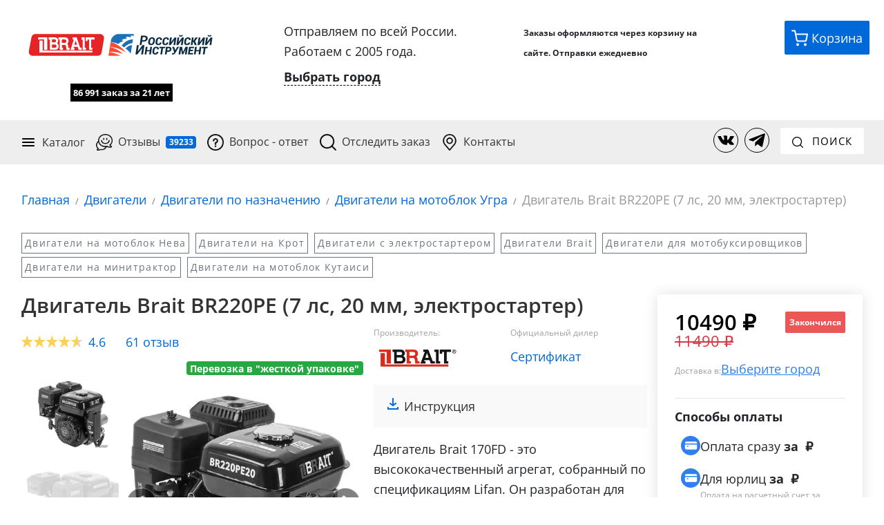

--- FILE ---
content_type: text/html; charset=utf-8
request_url: https://ros-inst.ru/product/kwIAAAAAAAAAAAAAAAAAAA/Dvigatel-Brait-BR170FD-7-ls-elektrostarter
body_size: 75008
content:

<!DOCTYPE html>
<html lang="ru">
<head>
	
		<link rel="preload" href="https://cdn.ros-inst.ru/lib/bootstrap.min.css" as="style">
		<link rel="preload" href="https://cdn.ros-inst.ru/lib/bootsrtap.theme.min.css" as="style">
		<link rel="preload" href="/css/common.min.css?v=b3Tvts4voV_fJZaKVqrJZBn8NArO2BJf7zK8i3cS4t8" as="style">
		<link rel="preload" href="/css/site.min.css?v=26FsPmXLXwBHka1J0Pvdm761L4v7ndkrSN-Mm4q9s2U" as="style">
        <!-- Preload critical fonts -->
        <link rel="preload" href="/fonts/open-sans/OpenSans-Regular.woff2" as="font" type="font/woff2" crossorigin>
        <link rel="preload" href="/fonts/open-sans/OpenSans-Bold.woff2" as="font" type="font/woff2" crossorigin>
        <link rel="preload" href="/fonts/open-sans/OpenSans-SemiBold.woff2" as="font" type="font/woff2" crossorigin>
		
                <link rel="preload" as="image" href="https://cdn.ros-inst.ru/storage/44/4497f0fc-fea2-40df-83f4-3a05c2dde8e3.jpg" type="image/webp">

		<link rel="preload" href="https://cdn.ros-inst.ru/lib/jquery.min.js" as="script">
		<link rel="preload" href="https://cdn.ros-inst.ru/lib/popper.min.js" as="script">
		<link rel="preload" href="https://cdn.ros-inst.ru/lib/bootstrap.min.js" as="script">
        <!-- Preconnects for faster TTFB to critical CDNs -->
        <link rel="preconnect" href="https://cdn.jsdelivr.net" crossorigin>
	

	<meta charset="utf-8">
	<meta name="viewport" content="width=device-width, initial-scale=1">
	<link rel="apple-touch-icon" sizes="180x180" href="/favicon/apple-touch-icon.png">
	<link rel="icon" type="image/png" sizes="32x32" href="/favicon/favicon-32x32.png">
	<link rel="icon" type="image/png" sizes="16x16" href="/favicon/favicon-16x16.png">
	<link rel="manifest" href="/favicon/site.webmanifest">
	<link rel="mask-icon" href="/favicon/safari-pinned-tab.svg" color="#1b71b6">
	<link rel="shortcut icon" href="/favicon/favicon.ico">
	<meta name="theme-color" content="#ffffff">
    <meta name="yandex-verification" content="e4eef57c2574b2a7">
    <meta name="google-site-verification" content="e4skF8yJkpk7CN8EPY8UQo5JFenz-qTwsaV6DJ6fI4k">


		    <title>&#x414;&#x432;&#x438;&#x433;&#x430;&#x442;&#x435;&#x43B;&#x44C; Brait BR220PE (7 &#x43B;&#x441;, 20 &#x43C;&#x43C;, &#x44D;&#x43B;&#x435;&#x43A;&#x442;&#x440;&#x43E;&#x441;&#x442;&#x430;&#x440;&#x442;&#x435;&#x440;) купить у официального дилера - Российский инструмент</title>

        <meta name="description" content="&#x2705; &#x41E;&#x41F;&#x41B;&#x410;&#x422;&#x410; &#x41F;&#x420;&#x418; &#x41F;&#x41E;&#x41B;&#x423;&#x427;&#x415;&#x41D;&#x418;&#x418;! &#x41A;&#x443;&#x43F;&#x438;&#x442;&#x44C; &#x414;&#x432;&#x438;&#x433;&#x430;&#x442;&#x435;&#x43B;&#x44C; Brait BR220PE (7 &#x43B;&#x441;, 20 &#x43C;&#x43C;, &#x44D;&#x43B;&#x435;&#x43A;&#x442;&#x440;&#x43E;&#x441;&#x442;&#x430;&#x440;&#x442;&#x435;&#x440;) &#x43E;&#x442; &#x43E;&#x444;&#x438;&#x446;&#x438;&#x430;&#x43B;&#x44C;&#x43D;&#x43E;&#x433;&#x43E; &#x434;&#x438;&#x43B;&#x435;&#x440;&#x430;. &#x414;&#x43E;&#x441;&#x442;&#x430;&#x432;&#x43A;&#x430; &#x43F;&#x43E; &#x432;&#x441;&#x435;&#x439; &#x420;&#x43E;&#x441;&#x441;&#x438;&#x438;. &#x41E;&#x43F;&#x43B;&#x430;&#x442;&#x430; &#x43F;&#x440;&#x438; &#x43F;&#x43E;&#x43B;&#x443;&#x447;&#x435;&#x43D;&#x438;&#x438;. &#x420;&#x430;&#x431;&#x43E;&#x442;&#x430;&#x435;&#x43C; &#x441; 2005 &#x433;&#x43E;&#x434;&#x430;. &#x422;&#x44B;&#x441;&#x44F;&#x447;&#x438; &#x434;&#x43E;&#x432;&#x43E;&#x43B;&#x44C;&#x43D;&#x44B;&#x445; &#x43A;&#x43B;&#x438;&#x435;&#x43D;&#x442;&#x43E;&#x432;.">

        <link rel="canonical" href="https://ros-inst.ru/product/kwIAAAAAAAAAAAAAAAAAAA/Dvigatel-Brait-BR170FD-7-ls-elektrostarter">

	

	
		<link rel="stylesheet" href="https://cdn.ros-inst.ru/lib/bootstrap.min.css">
		<link rel="stylesheet" href="https://cdn.ros-inst.ru/lib/bootsrtap.theme.min.css">
		<link rel="stylesheet" href="/css/common.min.css?v=b3Tvts4voV_fJZaKVqrJZBn8NArO2BJf7zK8i3cS4t8">
		<link rel="stylesheet" href="/css/site.min.css?v=26FsPmXLXwBHka1J0Pvdm761L4v7ndkrSN-Mm4q9s2U">
	


        <!-- Yandex.Metrika counter -->
        <script>
           (function(m,e,t,r,i,k,a){m[i]=m[i]||function(){(m[i].a=m[i].a||[]).push(arguments)};
           m[i].l=1*new Date();
           for (var j = 0; j < document.scripts.length; j++) {if (document.scripts[j].src === r) { return; }}
           k=e.createElement(t),a=e.getElementsByTagName(t)[0],k.async=1,k.src=r,a.parentNode.insertBefore(k,a)})
           (window, document, "script", "https://cdn.jsdelivr.net/npm/yandex-metrica-watch/tag.js", "ym");
        
           ym(48091325, "init", {
                clickmap:true,
                trackLinks:true,
                accurateTrackBounce:true,
                webvisor:true,
                ecommerce:"dataLayer"
           });
        </script>
        <noscript><div><img src="https://mc.yandex.ru/watch/48091325" style="position:absolute; left:-9999px;" alt="" loading="lazy"></div></noscript>
	<!-- /Yandex.Metrika counter -->

		<script>
	    !function(n,t,e,o,r,a){function c(n,o){var r=t.createElement(e),a=t.getElementsByTagName(e)[0];r.async=1,r.src=n,r.onerror=o,a.parentNode.insertBefore(r,a)} n.SalesNinja=["init","start","onPersonalization","reachGoal"].reduce(function(t,e){return t[e]=function(){var t=Array.prototype.slice.call(arguments);t.unshift(e),n[o].apply(0,t)},t},{k:o}),n[o]=function(){(n[o].c=n[o].c||[]).push(arguments)}, c(r,function(){c(a)})}(window,document,"script","ninja","https://cdn.sales-ninja.me/userBundle.js","https://bundle.sales-ninja.me/userBundle.js");
	    ninja('init', '6bfb8a2b-6388-4641-b17c-a95ad7ce6678');
		ninja('addYandexMetrika', '48091325')
		ninja('addGoogleAnalytics')
	    ninja('start');

	    </script>

</head>
<body>

	

	<div class="site-container shadow">
		<div class="main-header-wrapper">

			<div class="main-upper-header row m-0">
				<a class="col-sm-12 col-md-4 col-lg-4 col-xl-3 border-bottom-0" href="/">
					
            <img id="brand-logo" width="340" height="70" src="/images/logos/rosinst-brait.svg" onerror="this.onerror=null; this.src='/images/logo.png'" alt="Российский инструмент" class="image-inside" loading="lazy">

					
    <div id="workSincePartial" class="pt-4 pl-0 pr-0 col-sm-12 col-12 interactable-scale-middle-text text-center" style="font-size: 13px">
        <span class="text-center workSince">86 991 &#x437;&#x430;&#x43A;&#x430;&#x437; за 21 лет</span>
    </div>


				</a>

				<div class="col-sm-12 col-md-4 col-lg-4 col-xl-4">
					

<div class="mt-4 mt-md-0 row justify-content-center">

    <div id="delivery-header-block" class="d-none" ref="root">

        <div v-if="userCity.type === 'None'">
            <div class="col-12">Отправляем по всей России.</div>
            <div class="col-12">Работаем с 2005 года.</div>
            <div class="col-12 mt-2">
                <span href="#" class="delivery-city__link" v-on:click="showPickCityModal"><b>Выбрать город</b></span>
            </div>
        </div>


        <div data-toggle="delivery-tooltip" v-if="pickedCityId" class="text-left">
            <div class="col-12">
                <span class="delivery-city__title">Ваш город: </span>
                <span class="delivery-city__link" href="#" v-on:click="showPickCityModal">{{userCity.showedCityName}}</span>
            </div>
            
            <div class="col-12 mt-2 text-secondary" id="min-delivery-days" style="font-size: 13px" v-if="userCity.minDeliveryDays > 0">
                Доставка от {{userCity.minDeliveryDays}} {{userCity.minDeliveryDaysString}}
            </div>
            
            <div class="col-12 mt-2 text-secondary" v-if="userCity.pickPointsCount > 0 && showPaymentOnDelivery" style="font-size: 13px">
                <span class="font-weight-mobile-bold">Есть оплата при получении</span>
                <img src="/images/yes.png" class="icon-12 align-baseline" alt="" loading="lazy">
            </div>

            <div class="col-12 mt-3" v-if="userCity.pickPointsCount > 0 && showPickPointsUrl">
                <a target="-_blank" v-bind:href="pickPointsUrl" id="pickPointsUrlNew">
                    <span href="#" class="badge badge-primary">{{userCity.pickPointsCount}}</span> {{userCity.pickPointsCountString}} выдачи
                </a>
            </div>
            <div class="col-12 mt-2 text-secondary" v-if="userCity.pickPointsCount < 1 && userCity.haveTkInCity" style="font-size: 13px">
                <span class="font-weight-mobile-bold">Есть адресная доставка</span>
                <img src="/images/yes.png" class="icon-12 align-baseline" alt="" loading="lazy">
            </div>
            
        </div>

        <div v-if="isCityPickModalVisible">

            <user-city-pick-modal v-bind:is-visible.sync="isCityPickModalVisible" v-model="pickedCityId" page-source="header">

            </user-city-pick-modal>

        </div>
    </div>

</div>
				</div>

				<div id="ab-header-contacts" class="col-sm-12 col-md-4 col-lg-4 col-xl-3 mt-3 mt-md-0">
					<div class="d-flex flex-center justify-content-left" itemscope itemtype="https://schema.org/Organization">

						<span class="d-none" itemprop="name">Российский Инструмент</span>
						
						
						<div class="text-bold">
							<span style="font-size: 12px;">Заказы&nbsp;оформляются&nbsp;через&nbsp;корзину на сайте. Отправки ежедневно</span>
						</div>
						<!--div class="ab-header-email">
							<a class="link-as-text pt-2 ab-store-email" href="mailto:rosinst.online@gmail.com" itemprop="email">
								rosinst.online@gmail.com
							</a>
						</div-->
					</div>
					<button v-cloak v-on:click="showCallMeModal" class="mt-3 btn btn-outline-secondary btn-sm pointer-cursor col-sm-12 col-xl-10" id="call-me-button" href="">
						<img class="icon-16 mr-2" src="/images/icons/phone.svg" width="16" height="16" alt="" loading="lazy">
						Перезвоните мне
					</button>
				</div>

				<div id="ab-action-buttons" class="d-none d-xl-block col-xl-2 col-12">
					<div class="row justify-content-end">
						<!--<a href="#" class="action-button action-button--chat mr-1 header-chat-button" onclick="jivo_api.open();">
							<img class="action-button__image icon-24" src="/images/chat.svg">
							<span class="action-button__inside">Чат</span>
						</a>-->

							<a class="action-button action-button--basket" href="/profile/cart" title="Перейти в корзину">
								<img class="action-button__image icon-24" src="/images/basket.svg" alt="" width="24" height="24" loading="lazy">
								<span class="action-button__inside">Корзина</span>
								<div class="d-none" v-if="quantity" id="cart-hint-desktop"></div>
							</a>
					</div>
				</div>
			</div>

			<div class="main-lower-header">
				<nav class="navbar navbar-expand-md navbar-improved">
					<button class="navbar-toggler navbar-light w-100 text-left"
							type="button"
							data-toggle="collapse"
							data-target="#navbarSupportedContent"
							aria-controls="navbarSupportedContent"
							aria-expanded="false"
							aria-label="Переключатель меню">
						<span class="pr-2">
							<img src="/images/menu-48.png" class="icon-24" alt="" width="24" height="24" loading="lazy">
						</span>
						<label>Меню</label>
						<span class="float-right"></span>
					</button>

					<div class="chat-in-menu-container">
						<!--<a href="#" class="action-button action-button--chat mr-1 header-chat-button" onclick="jivo_api.open();">
							<img class="action-button__image icon-24" src="/images/chat.svg">
							<span class="action-button__inside action-button__inside--visible">Чат</span>
						</a>-->
							<a class="action-button action-button--basket" href="/profile/cart" title="Корзина">
								<img class="action-button__image icon-24" src="/images/basket.svg" alt="" loading="lazy">
								<div class="d-none" v-if="quantity" id="cart-hint-mobile"></div>
							</a>
					</div>


					<div class="navbar-collapse collapse " id="navbarSupportedContent">
						<ul class="navbar-nav mr-auto">

							<li class="nav-item navbar-catalog">
								<div class="nav-link navbar-catalog__target">
									<img src="/images/icons/burger.svg" class="icon-24 mr-2 d-md-none d-xl-block" alt="" width="24" height="24" loading="lazy">
									Каталог

									<div class="navbar-catalog__container">
										


<ul id="categories" class="categories-list list-group collapse show">
            <div class="pt-2 pb-2 pt-md-0 pb-md-0">
                <a class="list-group-item list-group-item-action d-block d-md-none"
                    href="/category/BQAAAAAAAAAAAAAAAAAAAA/Dvigateli-na-mototekhniku">
                        <img loading="lazy" class="img-fluid image-inside icon-24 mr-1" alt="" src="https://cdn.ros-inst.ru/storage/35/35dfa360-5e07-4994-8914-7b15546dc275.svg" width="64" height="64">
                    &#x414;&#x432;&#x438;&#x433;&#x430;&#x442;&#x435;&#x43B;&#x438;
                </a>
            </div>
            <div class="dropright category-dropdown d-none d-md-block">
                <a class="list-group-item list-group-item-action dropdown-toggle" aria-haspopup="true" aria-expanded="False"
                    href="/category/BQAAAAAAAAAAAAAAAAAAAA/Dvigateli-na-mototekhniku">
                        <img loading="lazy" class="img-fluid image-inside lazyload icon-24 mr-1" loading="lazy" alt="" data-src="https://cdn.ros-inst.ru/storage/35/35dfa360-5e07-4994-8914-7b15546dc275.svg" />
                    &#x414;&#x432;&#x438;&#x433;&#x430;&#x442;&#x435;&#x43B;&#x438;
                </a>

                <div class="dropdown-menu">
                        <a class="list-group-item list-group-item-action pl-5 pr-5 category-dropdown-child-item category-dropdown-child-item-header"
                            href="/category/BQAAAAAAAAAAAAAAAAAAAA/Dvigateli-na-mototekhniku">
                                <img class="img-fluid image-inside lazyload icon-24 mr-1" loading="lazy" alt="Изображение для &#x414;&#x432;&#x438;&#x433;&#x430;&#x442;&#x435;&#x43B;&#x438;" data-src="https://cdn.ros-inst.ru/storage/35/35dfa360-5e07-4994-8914-7b15546dc275.svg" />
                            &#x414;&#x432;&#x438;&#x433;&#x430;&#x442;&#x435;&#x43B;&#x438;
                        </a>
                            <a class="list-group-item list-group-item-action pl-5 pr-5 category-dropdown-child-item"
                                href="/category/agAAAAAAAAAAAAAAAAAAAA/Dvigateli-Lifan">
                                    <img class="img-fluid image-inside lazyload icon-24 mr-1" loading="lazy" alt="Изображение для &#x414;&#x432;&#x438;&#x433;&#x430;&#x442;&#x435;&#x43B;&#x438; Lifan" data-src="https://cdn.ros-inst.ru/storage/c1/c1d59141-f836-4101-b0d2-10eab526fe83.svg" />
                                &#x414;&#x432;&#x438;&#x433;&#x430;&#x442;&#x435;&#x43B;&#x438; Lifan
                            </a>
                            <a class="list-group-item list-group-item-action pl-5 pr-5 category-dropdown-child-item"
                                href="/category/aQAAAAAAAAAAAAAAAAAAAA/Dvigateli-Loncin">
                                    <img class="img-fluid image-inside lazyload icon-24 mr-1" loading="lazy" alt="Изображение для &#x414;&#x432;&#x438;&#x433;&#x430;&#x442;&#x435;&#x43B;&#x438; Loncin" data-src="https://cdn.ros-inst.ru/storage/d1/d11c6e46-c2ff-4d96-95bd-3b9616643745.svg" />
                                &#x414;&#x432;&#x438;&#x433;&#x430;&#x442;&#x435;&#x43B;&#x438; Loncin
                            </a>
                            <a class="list-group-item list-group-item-action pl-5 pr-5 category-dropdown-child-item"
                                href="/category/awAAAAAAAAAAAAAAAAAAAA/Dvigateli-Brait">
                                    <img class="img-fluid image-inside lazyload icon-24 mr-1" loading="lazy" alt="Изображение для &#x414;&#x432;&#x438;&#x433;&#x430;&#x442;&#x435;&#x43B;&#x438; Brait" data-src="https://cdn.ros-inst.ru/storage/77/774cdc16-2153-4f02-80a4-b92a8a2ee752.svg" />
                                &#x414;&#x432;&#x438;&#x433;&#x430;&#x442;&#x435;&#x43B;&#x438; Brait
                            </a>
                            <a class="list-group-item list-group-item-action pl-5 pr-5 category-dropdown-child-item"
                                href="/category/rC1rpQ4XikyV4RPo0sSo9Q/dvighatieli-wombat">
                                    <img class="img-fluid image-inside lazyload icon-24 mr-1" loading="lazy" alt="Изображение для &#x414;&#x432;&#x438;&#x433;&#x430;&#x442;&#x435;&#x43B;&#x438; Wombat" data-src="https://cdn.ros-inst.ru/storage/c3/c37be9c6-f77f-412a-b0c4-ba0bd219e337.svg" />
                                &#x414;&#x432;&#x438;&#x433;&#x430;&#x442;&#x435;&#x43B;&#x438; Wombat
                            </a>
                            <a class="list-group-item list-group-item-action pl-5 pr-5 category-dropdown-child-item"
                                href="/category/vFvkydi5o0Orf0g2TW57jA/dvighatieli-a-ipower">
                                    <img class="img-fluid image-inside lazyload icon-24 mr-1" loading="lazy" alt="Изображение для &#x414;&#x432;&#x438;&#x433;&#x430;&#x442;&#x435;&#x43B;&#x438; A-IPOWER" data-src="https://cdn.ros-inst.ru/storage/0a/0ab9a3a4-6be8-4557-a000-83f477825d3b.svg" />
                                &#x414;&#x432;&#x438;&#x433;&#x430;&#x442;&#x435;&#x43B;&#x438; A-IPOWER
                            </a>
                            <a class="list-group-item list-group-item-action pl-5 pr-5 category-dropdown-child-item"
                                href="/category/_ODyVpQ8Zkmk1idaLHsimw/dvighatieli-hemen">
                                    <img class="img-fluid image-inside lazyload icon-24 mr-1" loading="lazy" alt="Изображение для &#x414;&#x432;&#x438;&#x433;&#x430;&#x442;&#x435;&#x43B;&#x438; Hemen" data-src="https://cdn.ros-inst.ru/storage/38/38ecb1bb-a8d9-4003-b0cf-6928a4fe4455.svg" />
                                &#x414;&#x432;&#x438;&#x433;&#x430;&#x442;&#x435;&#x43B;&#x438; Hemen
                            </a>
                            <a class="list-group-item list-group-item-action pl-5 pr-5 category-dropdown-child-item"
                                href="/category/lBQ7M0-77ECLYC6YtPPCaw/dvighatieli-dinking">
                                    <img class="img-fluid image-inside lazyload icon-24 mr-1" loading="lazy" alt="Изображение для &#x414;&#x432;&#x438;&#x433;&#x430;&#x442;&#x435;&#x43B;&#x438; Dinking" data-src="https://cdn.ros-inst.ru/storage/f7/f7a45479-3534-4501-9ec9-af29caef29f5.svg" />
                                &#x414;&#x432;&#x438;&#x433;&#x430;&#x442;&#x435;&#x43B;&#x438; Dinking
                            </a>
                            <a class="list-group-item list-group-item-action pl-5 pr-5 category-dropdown-child-item"
                                href="/category/RwAAAAAAAAAAAAAAAAAAAA/Bazovye-modeli">
                                    <img class="img-fluid image-inside lazyload icon-24 mr-1" loading="lazy" alt="Изображение для &#x411;&#x430;&#x437;&#x43E;&#x432;&#x44B;&#x435; &#x434;&#x432;&#x438;&#x433;&#x430;&#x442;&#x435;&#x43B;&#x438;" data-src="https://cdn.ros-inst.ru/storage/3d/3d4a662c-00d4-4569-b68f-4f667673c172.svg" />
                                &#x411;&#x430;&#x437;&#x43E;&#x432;&#x44B;&#x435; &#x434;&#x432;&#x438;&#x433;&#x430;&#x442;&#x435;&#x43B;&#x438;
                            </a>
                            <a class="list-group-item list-group-item-action pl-5 pr-5 category-dropdown-child-item"
                                href="/category/TgAAAAAAAAAAAAAAAAAAAA/Dvukhtsilindrovye">
                                    <img class="img-fluid image-inside lazyload icon-24 mr-1" loading="lazy" alt="Изображение для &#x414;&#x432;&#x443;&#x445;&#x446;&#x438;&#x43B;&#x438;&#x43D;&#x434;&#x440;&#x43E;&#x432;&#x44B;&#x435; &#x434;&#x432;&#x438;&#x433;&#x430;&#x442;&#x435;&#x43B;&#x438;" data-src="https://cdn.ros-inst.ru/storage/7f/7faafb10-998f-4651-96de-db07f8220386.svg" />
                                &#x414;&#x432;&#x443;&#x445;&#x446;&#x438;&#x43B;&#x438;&#x43D;&#x434;&#x440;&#x43E;&#x432;&#x44B;&#x435; &#x434;&#x432;&#x438;&#x433;&#x430;&#x442;&#x435;&#x43B;&#x438;
                            </a>
                            <a class="list-group-item list-group-item-action pl-5 pr-5 category-dropdown-child-item"
                                href="/category/ka2X2oXS7EuH2SoEHWKkjQ/dvighatieli-dly-velo">
                                    <img class="img-fluid image-inside lazyload icon-24 mr-1" loading="lazy" alt="Изображение для &#x414;&#x432;&#x438;&#x433;&#x430;&#x442;&#x435;&#x43B;&#x438; &#x434;&#x43B;&#x44F; &#x432;&#x435;&#x43B;&#x43E;&#x441;&#x438;&#x43F;&#x435;&#x434;&#x43E;&#x432; (&#x432;&#x435;&#x43B;&#x43E;&#x43C;&#x43E;&#x442;&#x43E;&#x440;&#x44B;)" data-src="https://cdn.ros-inst.ru/storage/2c/2c913ad8-fcc6-4322-82cb-779cbb3aa6bc.svg" />
                                &#x414;&#x432;&#x438;&#x433;&#x430;&#x442;&#x435;&#x43B;&#x438; &#x434;&#x43B;&#x44F; &#x432;&#x435;&#x43B;&#x43E;&#x441;&#x438;&#x43F;&#x435;&#x434;&#x43E;&#x432; (&#x432;&#x435;&#x43B;&#x43E;&#x43C;&#x43E;&#x442;&#x43E;&#x440;&#x44B;)
                            </a>
                            <a class="list-group-item list-group-item-action pl-5 pr-5 category-dropdown-child-item"
                                href="/category/SAAAAAAAAAAAAAAAAAAAAA/S-elektrostarterom">
                                    <img class="img-fluid image-inside lazyload icon-24 mr-1" loading="lazy" alt="Изображение для &#x414;&#x432;&#x438;&#x433;&#x430;&#x442;&#x435;&#x43B;&#x438; &#x441; &#x44D;&#x43B;&#x435;&#x43A;&#x442;&#x440;&#x43E;&#x441;&#x442;&#x430;&#x440;&#x442;&#x435;&#x440;&#x43E;&#x43C;" data-src="https://cdn.ros-inst.ru/storage/3c/3c970121-0a07-46a7-9b4d-9e38bbf619a2.svg" />
                                &#x414;&#x432;&#x438;&#x433;&#x430;&#x442;&#x435;&#x43B;&#x438; &#x441; &#x44D;&#x43B;&#x435;&#x43A;&#x442;&#x440;&#x43E;&#x441;&#x442;&#x430;&#x440;&#x442;&#x435;&#x440;&#x43E;&#x43C;
                            </a>
                            <a class="list-group-item list-group-item-action pl-5 pr-5 category-dropdown-child-item"
                                href="/category/SQAAAAAAAAAAAAAAAAAAAA/S-reduktorom">
                                    <img class="img-fluid image-inside lazyload icon-24 mr-1" loading="lazy" alt="Изображение для &#x414;&#x432;&#x438;&#x433;&#x430;&#x442;&#x435;&#x43B;&#x438; &#x441; &#x440;&#x435;&#x434;&#x443;&#x43A;&#x442;&#x43E;&#x440;&#x43E;&#x43C;" data-src="https://cdn.ros-inst.ru/storage/a0/a0c8d997-b163-440c-be2b-56612b15fccb.svg" />
                                &#x414;&#x432;&#x438;&#x433;&#x430;&#x442;&#x435;&#x43B;&#x438; &#x441; &#x440;&#x435;&#x434;&#x443;&#x43A;&#x442;&#x43E;&#x440;&#x43E;&#x43C;
                            </a>
                            <a class="list-group-item list-group-item-action pl-5 pr-5 category-dropdown-child-item"
                                href="/category/SgAAAAAAAAAAAAAAAAAAAA/S-katushkoy-osveshcheniya">
                                    <img class="img-fluid image-inside lazyload icon-24 mr-1" loading="lazy" alt="Изображение для &#x414;&#x432;&#x438;&#x433;&#x430;&#x442;&#x435;&#x43B;&#x438; &#x441; &#x43A;&#x430;&#x442;&#x443;&#x448;&#x43A;&#x43E;&#x439; &#x43E;&#x441;&#x432;&#x435;&#x449;&#x435;&#x43D;&#x438;&#x44F;" data-src="https://cdn.ros-inst.ru/storage/55/5526a380-155c-4392-8c48-4ac5c207f369.svg" />
                                &#x414;&#x432;&#x438;&#x433;&#x430;&#x442;&#x435;&#x43B;&#x438; &#x441; &#x43A;&#x430;&#x442;&#x443;&#x448;&#x43A;&#x43E;&#x439; &#x43E;&#x441;&#x432;&#x435;&#x449;&#x435;&#x43D;&#x438;&#x44F;
                            </a>
                            <a class="list-group-item list-group-item-action pl-5 pr-5 category-dropdown-child-item"
                                href="/category/SwAAAAAAAAAAAAAAAAAAAA/Vertikalnyy-val">
                                    <img class="img-fluid image-inside lazyload icon-24 mr-1" loading="lazy" alt="Изображение для &#x414;&#x432;&#x438;&#x433;&#x430;&#x442;&#x435;&#x43B;&#x438; &#x441; &#x432;&#x435;&#x440;&#x442;&#x438;&#x43A;&#x430;&#x43B;&#x44C;&#x43D;&#x44B;&#x43C; &#x432;&#x430;&#x43B;&#x43E;&#x43C;" data-src="https://cdn.ros-inst.ru/storage/0c/0c4b4dd0-fb62-4cd6-b565-5dff6f17abff.svg" />
                                &#x414;&#x432;&#x438;&#x433;&#x430;&#x442;&#x435;&#x43B;&#x438; &#x441; &#x432;&#x435;&#x440;&#x442;&#x438;&#x43A;&#x430;&#x43B;&#x44C;&#x43D;&#x44B;&#x43C; &#x432;&#x430;&#x43B;&#x43E;&#x43C;
                            </a>
                            <a class="list-group-item list-group-item-action pl-5 pr-5 category-dropdown-child-item"
                                href="/category/TAAAAAAAAAAAAAAAAAAAAA/Pod-shlitsy">
                                    <img class="img-fluid image-inside lazyload icon-24 mr-1" loading="lazy" alt="Изображение для &#x414;&#x432;&#x438;&#x433;&#x430;&#x442;&#x435;&#x43B;&#x438; &#x43F;&#x43E;&#x434; &#x448;&#x43B;&#x438;&#x446;&#x44B;" data-src="https://cdn.ros-inst.ru/storage/f8/f8af9f33-76de-4748-b29b-2224de29f9fa.svg" />
                                &#x414;&#x432;&#x438;&#x433;&#x430;&#x442;&#x435;&#x43B;&#x438; &#x43F;&#x43E;&#x434; &#x448;&#x43B;&#x438;&#x446;&#x44B;
                            </a>
                            <a class="list-group-item list-group-item-action pl-5 pr-5 category-dropdown-child-item"
                                href="/category/TQAAAAAAAAAAAAAAAAAAAA/Pod-konus">
                                    <img class="img-fluid image-inside lazyload icon-24 mr-1" loading="lazy" alt="Изображение для &#x414;&#x432;&#x438;&#x433;&#x430;&#x442;&#x435;&#x43B;&#x438; &#x43F;&#x43E;&#x434; &#x43A;&#x43E;&#x43D;&#x443;&#x441;" data-src="https://cdn.ros-inst.ru/storage/35/353907e4-c8bd-46f6-b24d-aa08070ad6cf.svg" />
                                &#x414;&#x432;&#x438;&#x433;&#x430;&#x442;&#x435;&#x43B;&#x438; &#x43F;&#x43E;&#x434; &#x43A;&#x43E;&#x43D;&#x443;&#x441;
                            </a>
                            <a class="list-group-item list-group-item-action pl-5 pr-5 category-dropdown-child-item"
                                href="/category/UAAAAAAAAAAAAAAAAAAAAA/Dizelnye">
                                    <img class="img-fluid image-inside lazyload icon-24 mr-1" loading="lazy" alt="Изображение для &#x414;&#x438;&#x437;&#x435;&#x43B;&#x44C;&#x43D;&#x44B;&#x435; &#x434;&#x432;&#x438;&#x433;&#x430;&#x442;&#x435;&#x43B;&#x438;" data-src="https://cdn.ros-inst.ru/storage/7e/7e400c60-5ecc-4f18-83f6-3413fa13b1e7.svg" />
                                &#x414;&#x438;&#x437;&#x435;&#x43B;&#x44C;&#x43D;&#x44B;&#x435; &#x434;&#x432;&#x438;&#x433;&#x430;&#x442;&#x435;&#x43B;&#x438;
                            </a>
                            <a class="list-group-item list-group-item-action pl-5 pr-5 category-dropdown-child-item"
                                href="/category/lvaus_K9SEOj9MaZIXaz0w/dvighatieli-dlia-pitbaikov">
                                    <label class="icon-24 m-0 p-0"></label>
                                &#x414;&#x432;&#x438;&#x433;&#x430;&#x442;&#x435;&#x43B;&#x438; &#x434;&#x43B;&#x44F; &#x43F;&#x438;&#x442;&#x431;&#x430;&#x439;&#x43A;&#x43E;&#x432;
                            </a>
                            <a class="list-group-item list-group-item-action pl-5 pr-5 category-dropdown-child-item"
                                href="/category/w5tKR6wzQEa4_yscL15vlw/dvighatieli-dlia-skutierov">
                                    <label class="icon-24 m-0 p-0"></label>
                                &#x414;&#x432;&#x438;&#x433;&#x430;&#x442;&#x435;&#x43B;&#x438; &#x434;&#x43B;&#x44F; &#x441;&#x43A;&#x443;&#x442;&#x435;&#x440;&#x43E;&#x432;
                            </a>
                            <a class="list-group-item list-group-item-action pl-5 pr-5 category-dropdown-child-item"
                                href="/category/O8p4S5F25k2KdpPIumKFFg/dvighatieli-dlia-mototsiklov">
                                    <label class="icon-24 m-0 p-0"></label>
                                &#x414;&#x432;&#x438;&#x433;&#x430;&#x442;&#x435;&#x43B;&#x438; &#x434;&#x43B;&#x44F; &#x43C;&#x43E;&#x442;&#x43E;&#x446;&#x438;&#x43A;&#x43B;&#x43E;&#x432;
                            </a>
                            <a class="list-group-item list-group-item-action pl-5 pr-5 category-dropdown-child-item"
                                href="/category/QQxF_QBFQEenovCRA9Acfg/dvighatieli-dlia-mopiedov">
                                    <label class="icon-24 m-0 p-0"></label>
                                &#x414;&#x432;&#x438;&#x433;&#x430;&#x442;&#x435;&#x43B;&#x438; &#x434;&#x43B;&#x44F; &#x43C;&#x43E;&#x43F;&#x435;&#x434;&#x43E;&#x432;
                            </a>
                            <a class="list-group-item list-group-item-action pl-5 pr-5 category-dropdown-child-item"
                                href="/category/Phwgg3K8NU-4OqK_rPAC0g/eliektrichieskiie-dvighatieli">
                                    <img class="img-fluid image-inside lazyload icon-24 mr-1" loading="lazy" alt="Изображение для &#x42D;&#x43B;&#x435;&#x43A;&#x442;&#x440;&#x438;&#x447;&#x435;&#x441;&#x43A;&#x438;&#x435; &#x434;&#x432;&#x438;&#x433;&#x430;&#x442;&#x435;&#x43B;&#x438;" data-src="https://cdn.ros-inst.ru/storage/3c/3cd66d2f-c21c-4dae-b4a6-9babaca1819e.svg" />
                                &#x42D;&#x43B;&#x435;&#x43A;&#x442;&#x440;&#x438;&#x447;&#x435;&#x441;&#x43A;&#x438;&#x435; &#x434;&#x432;&#x438;&#x433;&#x430;&#x442;&#x435;&#x43B;&#x438;
                            </a>
                            <a class="list-group-item list-group-item-action pl-5 pr-5 category-dropdown-child-item"
                                href="/category/YpBqXSs3i0-uV0KI5vuYbQ/dvighatieli-dlia-kvadrotsiklov">
                                    <label class="icon-24 m-0 p-0"></label>
                                &#x414;&#x432;&#x438;&#x433;&#x430;&#x442;&#x435;&#x43B;&#x438; &#x434;&#x43B;&#x44F; &#x43A;&#x432;&#x430;&#x434;&#x440;&#x43E;&#x446;&#x438;&#x43A;&#x43B;&#x43E;&#x432; &#x438; &#x441;&#x43D;&#x435;&#x433;&#x43E;&#x445;&#x43E;&#x434;&#x43E;&#x432;
                            </a>
                            <a class="list-group-item list-group-item-action pl-5 pr-5 category-dropdown-child-item"
                                href="/category/FgAAAAAAAAAAAAAAAAAAAA/Zapchasti-dlya-dvigateley">
                                    <img class="img-fluid image-inside lazyload icon-24 mr-1" loading="lazy" alt="Изображение для &#x417;&#x430;&#x43F;&#x447;&#x430;&#x441;&#x442;&#x438; &#x434;&#x43B;&#x44F; &#x434;&#x432;&#x438;&#x433;&#x430;&#x442;&#x435;&#x43B;&#x435;&#x439; &#x43E;&#x431;&#x449;&#x435;&#x433;&#x43E; &#x43D;&#x430;&#x437;&#x43D;&#x430;&#x447;&#x435;&#x43D;&#x438;&#x44F; (Lifan, Loncin, Brait &#x438; &#x434;&#x440;&#x443;&#x433;&#x438;&#x435;)" data-src="https://cdn.ros-inst.ru/storage/97/97947262-162f-4cfd-93c8-8805c55f313b.svg" />
                                &#x417;&#x430;&#x43F;&#x447;&#x430;&#x441;&#x442;&#x438; &#x434;&#x43B;&#x44F; &#x434;&#x432;&#x438;&#x433;&#x430;&#x442;&#x435;&#x43B;&#x435;&#x439; &#x43E;&#x431;&#x449;&#x435;&#x433;&#x43E; &#x43D;&#x430;&#x437;&#x43D;&#x430;&#x447;&#x435;&#x43D;&#x438;&#x44F; (Lifan, Loncin, Brait &#x438; &#x434;&#x440;&#x443;&#x433;&#x438;&#x435;)
                            </a>
                            <a class="list-group-item list-group-item-action pl-5 pr-5 category-dropdown-child-item"
                                href="/category/NQAAAAAAAAAAAAAAAAAAAA/Zapchasti-dlya-motobuksirovshchikov-i-snegokhodov">
                                    <img class="img-fluid image-inside lazyload icon-24 mr-1" loading="lazy" alt="Изображение для &#x417;&#x430;&#x43F;&#x447;&#x430;&#x441;&#x442;&#x438; &#x434;&#x43B;&#x44F; &#x43C;&#x43E;&#x442;&#x43E;&#x431;&#x443;&#x43A;&#x441;&#x438;&#x440;&#x43E;&#x432;&#x449;&#x438;&#x43A;&#x43E;&#x432;, &#x441;&#x43D;&#x435;&#x433;&#x43E;&#x445;&#x43E;&#x434;&#x43E;&#x432; &#x438; &#x441;&#x430;&#x43C;&#x43E;&#x434;&#x435;&#x43B;&#x43E;&#x43A;" data-src="https://cdn.ros-inst.ru/storage/92/92e867a5-cc57-4814-abef-40c2343f83d5.svg" />
                                &#x417;&#x430;&#x43F;&#x447;&#x430;&#x441;&#x442;&#x438; &#x434;&#x43B;&#x44F; &#x43C;&#x43E;&#x442;&#x43E;&#x431;&#x443;&#x43A;&#x441;&#x438;&#x440;&#x43E;&#x432;&#x449;&#x438;&#x43A;&#x43E;&#x432;, &#x441;&#x43D;&#x435;&#x433;&#x43E;&#x445;&#x43E;&#x434;&#x43E;&#x432; &#x438; &#x441;&#x430;&#x43C;&#x43E;&#x434;&#x435;&#x43B;&#x43E;&#x43A;
                            </a>
                            <a class="list-group-item list-group-item-action pl-5 pr-5 category-dropdown-child-item"
                                href="/category/QqxPy_dnXkKA0ZiId5ZBxQ/dvighatieli-po-naznachieniiu">
                                    <img class="img-fluid image-inside lazyload icon-24 mr-1" loading="lazy" alt="Изображение для &#x414;&#x432;&#x438;&#x433;&#x430;&#x442;&#x435;&#x43B;&#x438; &#x43F;&#x43E; &#x43D;&#x430;&#x437;&#x43D;&#x430;&#x447;&#x435;&#x43D;&#x438;&#x44E;" data-src="https://cdn.ros-inst.ru/storage/41/41208c8c-c5b4-4fbc-95b4-7649374ac595.svg" />
                                &#x414;&#x432;&#x438;&#x433;&#x430;&#x442;&#x435;&#x43B;&#x438; &#x43F;&#x43E; &#x43D;&#x430;&#x437;&#x43D;&#x430;&#x447;&#x435;&#x43D;&#x438;&#x44E;
                            </a>
                            <a class="list-group-item list-group-item-action pl-5 pr-5 category-dropdown-child-item"
                                href="/category/YiBc1GCJGkGZVQ8-e0mexQ/chiekhly-dlia-dvighatieliei">
                                    <label class="icon-24 m-0 p-0"></label>
                                &#x427;&#x435;&#x445;&#x43B;&#x44B; &#x434;&#x43B;&#x44F; &#x434;&#x432;&#x438;&#x433;&#x430;&#x442;&#x435;&#x43B;&#x435;&#x439;
                            </a>
                </div>
            </div>
            <div class="pt-2 pb-2 pt-md-0 pb-md-0">
                <a class="list-group-item list-group-item-action d-block d-md-none"
                    href="/category/PoUYoVmOAkWIRLd-m85cbg/mototiekhnika">
                        <img loading="lazy" class="img-fluid image-inside icon-24 mr-1" alt="" src="https://cdn.ros-inst.ru/storage/04/047ef7d8-289b-450b-849a-8479fc500fcd.svg" width="64" height="64">
                    &#x41C;&#x43E;&#x442;&#x43E;&#x442;&#x435;&#x445;&#x43D;&#x438;&#x43A;&#x430;
                </a>
            </div>
            <div class="dropright category-dropdown d-none d-md-block">
                <a class="list-group-item list-group-item-action dropdown-toggle" aria-haspopup="true" aria-expanded="False"
                    href="/category/PoUYoVmOAkWIRLd-m85cbg/mototiekhnika">
                        <img loading="lazy" class="img-fluid image-inside lazyload icon-24 mr-1" loading="lazy" alt="" data-src="https://cdn.ros-inst.ru/storage/04/047ef7d8-289b-450b-849a-8479fc500fcd.svg" />
                    &#x41C;&#x43E;&#x442;&#x43E;&#x442;&#x435;&#x445;&#x43D;&#x438;&#x43A;&#x430;
                </a>

                <div class="dropdown-menu">
                        <a class="list-group-item list-group-item-action pl-5 pr-5 category-dropdown-child-item category-dropdown-child-item-header"
                            href="/category/PoUYoVmOAkWIRLd-m85cbg/mototiekhnika">
                                <img class="img-fluid image-inside lazyload icon-24 mr-1" loading="lazy" alt="Изображение для &#x41C;&#x43E;&#x442;&#x43E;&#x442;&#x435;&#x445;&#x43D;&#x438;&#x43A;&#x430;" data-src="https://cdn.ros-inst.ru/storage/04/047ef7d8-289b-450b-849a-8479fc500fcd.svg" />
                            &#x41C;&#x43E;&#x442;&#x43E;&#x442;&#x435;&#x445;&#x43D;&#x438;&#x43A;&#x430;
                        </a>
                            <a class="list-group-item list-group-item-action pl-5 pr-5 category-dropdown-child-item"
                                href="/category/dcCNUq8wx0mz4l6SR2gBDQ/motobuksirovshchiki">
                                    <img class="img-fluid image-inside lazyload icon-24 mr-1" loading="lazy" alt="Изображение для &#x41C;&#x43E;&#x442;&#x43E;&#x431;&#x443;&#x43A;&#x441;&#x438;&#x440;&#x43E;&#x432;&#x449;&#x438;&#x43A;&#x438;" data-src="https://cdn.ros-inst.ru/storage/1b/1ba99ba2-1741-428c-b588-5b1f511e50f8.svg" />
                                &#x41C;&#x43E;&#x442;&#x43E;&#x431;&#x443;&#x43A;&#x441;&#x438;&#x440;&#x43E;&#x432;&#x449;&#x438;&#x43A;&#x438;
                            </a>
                            <a class="list-group-item list-group-item-action pl-5 pr-5 category-dropdown-child-item"
                                href="/category/p89P_FDIo0KmDWKXxSP3Ww/snieghokhody">
                                    <label class="icon-24 m-0 p-0"></label>
                                &#x421;&#x43D;&#x435;&#x433;&#x43E;&#x445;&#x43E;&#x434;&#x44B;
                            </a>
                            <a class="list-group-item list-group-item-action pl-5 pr-5 category-dropdown-child-item"
                                href="/category/F37qOwWfmkagUSt0Q82bzQ/kvadrotsikly">
                                    <img class="img-fluid image-inside lazyload icon-24 mr-1" loading="lazy" alt="Изображение для &#x41A;&#x432;&#x430;&#x434;&#x440;&#x43E;&#x446;&#x438;&#x43A;&#x43B;&#x44B;" data-src="https://cdn.ros-inst.ru/storage/bf/bf01909a-64ac-44ae-981f-66353ebbecb4.svg" />
                                &#x41A;&#x432;&#x430;&#x434;&#x440;&#x43E;&#x446;&#x438;&#x43A;&#x43B;&#x44B;
                            </a>
                            <a class="list-group-item list-group-item-action pl-5 pr-5 category-dropdown-child-item"
                                href="/category/LCNHIcdh2EK-jz6zbYLDsA/vniedorozhnyie-mototsikly">
                                    <img class="img-fluid image-inside lazyload icon-24 mr-1" loading="lazy" alt="Изображение для &#x412;&#x43D;&#x435;&#x434;&#x43E;&#x440;&#x43E;&#x436;&#x43D;&#x44B;&#x435; &#x43C;&#x43E;&#x442;&#x43E;&#x446;&#x438;&#x43A;&#x43B;&#x44B;" data-src="https://cdn.ros-inst.ru/storage/e6/e6915aa0-47d8-42da-915b-ecee6bbd7cff.svg" />
                                &#x412;&#x43D;&#x435;&#x434;&#x43E;&#x440;&#x43E;&#x436;&#x43D;&#x44B;&#x435; &#x43C;&#x43E;&#x442;&#x43E;&#x446;&#x438;&#x43A;&#x43B;&#x44B;
                            </a>
                            <a class="list-group-item list-group-item-action pl-5 pr-5 category-dropdown-child-item"
                                href="/category/LHtSEoAB6UmCvVWyqeag3w/skutiery">
                                    <label class="icon-24 m-0 p-0"></label>
                                &#x421;&#x43A;&#x443;&#x442;&#x435;&#x440;&#x44B;
                            </a>
                            <a class="list-group-item list-group-item-action pl-5 pr-5 category-dropdown-child-item"
                                href="/category/JRTNuNMcokSpZzDc-xgzYA/mopiedy">
                                    <label class="icon-24 m-0 p-0"></label>
                                &#x41C;&#x43E;&#x43F;&#x435;&#x434;&#x44B;
                            </a>
                            <a class="list-group-item list-group-item-action pl-5 pr-5 category-dropdown-child-item"
                                href="/category/sqZ9IxaxOkmVBf2moXWoNw/mototsikly">
                                    <label class="icon-24 m-0 p-0"></label>
                                &#x41C;&#x43E;&#x442;&#x43E;&#x446;&#x438;&#x43A;&#x43B;&#x44B;
                            </a>
                            <a class="list-group-item list-group-item-action pl-5 pr-5 category-dropdown-child-item"
                                href="/category/W2bqZxb9G0u2OxVoGJM7yg/pitbaiki">
                                    <label class="icon-24 m-0 p-0"></label>
                                &#x41F;&#x438;&#x442;&#x431;&#x430;&#x439;&#x43A;&#x438;
                            </a>
                            <a class="list-group-item list-group-item-action pl-5 pr-5 category-dropdown-child-item"
                                href="/category/Gh20haxcA0akq5on0Yv_Eg/tritsikly">
                                    <label class="icon-24 m-0 p-0"></label>
                                &#x422;&#x440;&#x438;&#x446;&#x438;&#x43A;&#x43B;&#x44B;
                            </a>
                </div>
            </div>
            <div class="pt-2 pb-2 pt-md-0 pb-md-0">
                <a class="list-group-item list-group-item-action d-block d-md-none"
                    href="/category/LxyI7PwzKU6e0DBa1pzkPg/instrumient">
                        <img loading="lazy" class="img-fluid image-inside icon-24 mr-1" alt="" src="https://cdn.ros-inst.ru/storage/97/9705f0cb-e355-4d95-b07e-bedb15602afa.svg" width="64" height="64">
                    &#x418;&#x43D;&#x441;&#x442;&#x440;&#x443;&#x43C;&#x435;&#x43D;&#x442;
                </a>
            </div>
            <div class="dropright category-dropdown d-none d-md-block">
                <a class="list-group-item list-group-item-action dropdown-toggle" aria-haspopup="true" aria-expanded="False"
                    href="/category/LxyI7PwzKU6e0DBa1pzkPg/instrumient">
                        <img loading="lazy" class="img-fluid image-inside lazyload icon-24 mr-1" loading="lazy" alt="" data-src="https://cdn.ros-inst.ru/storage/97/9705f0cb-e355-4d95-b07e-bedb15602afa.svg" />
                    &#x418;&#x43D;&#x441;&#x442;&#x440;&#x443;&#x43C;&#x435;&#x43D;&#x442;
                </a>

                <div class="dropdown-menu">
                        <a class="list-group-item list-group-item-action pl-5 pr-5 category-dropdown-child-item category-dropdown-child-item-header"
                            href="/category/LxyI7PwzKU6e0DBa1pzkPg/instrumient">
                                <img class="img-fluid image-inside lazyload icon-24 mr-1" loading="lazy" alt="Изображение для &#x418;&#x43D;&#x441;&#x442;&#x440;&#x443;&#x43C;&#x435;&#x43D;&#x442;" data-src="https://cdn.ros-inst.ru/storage/97/9705f0cb-e355-4d95-b07e-bedb15602afa.svg" />
                            &#x418;&#x43D;&#x441;&#x442;&#x440;&#x443;&#x43C;&#x435;&#x43D;&#x442;
                        </a>
                            <a class="list-group-item list-group-item-action pl-5 pr-5 category-dropdown-child-item"
                                href="/category/CAAAAAAAAAAAAAAAAAAAAA/Benzoinstrument">
                                    <img class="img-fluid image-inside lazyload icon-24 mr-1" loading="lazy" alt="Изображение для &#x411;&#x435;&#x43D;&#x437;&#x43E;&#x438;&#x43D;&#x441;&#x442;&#x440;&#x443;&#x43C;&#x435;&#x43D;&#x442;" data-src="https://cdn.ros-inst.ru/storage/9a/9a5e5826-2633-450e-92f5-d0bbe6eaaee9.png" />
                                &#x411;&#x435;&#x43D;&#x437;&#x43E;&#x438;&#x43D;&#x441;&#x442;&#x440;&#x443;&#x43C;&#x435;&#x43D;&#x442;
                            </a>
                            <a class="list-group-item list-group-item-action pl-5 pr-5 category-dropdown-child-item"
                                href="/category/h4YSz4HY8kq0NO0REMxKSA/akkumuliatornyi-instrumient">
                                    <label class="icon-24 m-0 p-0"></label>
                                &#x410;&#x43A;&#x43A;&#x443;&#x43C;&#x443;&#x43B;&#x44F;&#x442;&#x43E;&#x440;&#x43D;&#x44B;&#x439; &#x438;&#x43D;&#x441;&#x442;&#x440;&#x443;&#x43C;&#x435;&#x43D;&#x442;
                            </a>
                            <a class="list-group-item list-group-item-action pl-5 pr-5 category-dropdown-child-item"
                                href="/category/l25cHEqX9k2L1Zr1uJkwog/stiellazhi">
                                    <label class="icon-24 m-0 p-0"></label>
                                &#x421;&#x442;&#x435;&#x43B;&#x43B;&#x430;&#x436;&#x438;
                            </a>
                            <a class="list-group-item list-group-item-action pl-5 pr-5 category-dropdown-child-item"
                                href="/category/MwAAAAAAAAAAAAAAAAAAAA/Dreli">
                                    <img class="img-fluid image-inside lazyload icon-24 mr-1" loading="lazy" alt="Изображение для &#x428;&#x443;&#x440;&#x443;&#x43F;&#x43E;&#x432;&#x435;&#x440;&#x442;&#x44B;" data-src="https://cdn.ros-inst.ru/storage/1d/1ddf32b7-bb9d-4e16-914a-fe02147112d5.svg" />
                                &#x428;&#x443;&#x440;&#x443;&#x43F;&#x43E;&#x432;&#x435;&#x440;&#x442;&#x44B;
                            </a>
                            <a class="list-group-item list-group-item-action pl-5 pr-5 category-dropdown-child-item"
                                href="/category/67Ysg7ak8Em1TUute0ZPqA/stroitielnyie-pyliesosy">
                                    <img class="img-fluid image-inside lazyload icon-24 mr-1" loading="lazy" alt="Изображение для &#x421;&#x442;&#x440;&#x43E;&#x438;&#x442;&#x435;&#x43B;&#x44C;&#x43D;&#x44B;&#x435; &#x43F;&#x44B;&#x43B;&#x435;&#x441;&#x43E;&#x441;&#x44B;" data-src="https://cdn.ros-inst.ru/storage/02/029d8636-6e09-425e-9e0e-4d181c09024e.svg" />
                                &#x421;&#x442;&#x440;&#x43E;&#x438;&#x442;&#x435;&#x43B;&#x44C;&#x43D;&#x44B;&#x435; &#x43F;&#x44B;&#x43B;&#x435;&#x441;&#x43E;&#x441;&#x44B;
                            </a>
                            <a class="list-group-item list-group-item-action pl-5 pr-5 category-dropdown-child-item"
                                href="/category/-3ippBpkvkODKvkKKc62OA/liebiedki-eliektrichieskiie">
                                    <img class="img-fluid image-inside lazyload icon-24 mr-1" loading="lazy" alt="Изображение для &#x41B;&#x435;&#x431;&#x435;&#x434;&#x43A;&#x438; &#x44D;&#x43B;&#x435;&#x43A;&#x442;&#x440;&#x438;&#x447;&#x435;&#x441;&#x43A;&#x438;&#x435; (&#x442;&#x435;&#x43B;&#x44C;&#x444;&#x435;&#x440;&#x44B;, &#x43F;&#x43E;&#x434;&#x44A;&#x435;&#x43C;&#x43D;&#x438;&#x43A;&#x438;)" data-src="https://cdn.ros-inst.ru/storage/81/81f26cbe-e106-428d-a51f-e28775fb07d2.svg" />
                                &#x41B;&#x435;&#x431;&#x435;&#x434;&#x43A;&#x438; &#x44D;&#x43B;&#x435;&#x43A;&#x442;&#x440;&#x438;&#x447;&#x435;&#x441;&#x43A;&#x438;&#x435; (&#x442;&#x435;&#x43B;&#x44C;&#x444;&#x435;&#x440;&#x44B;, &#x43F;&#x43E;&#x434;&#x44A;&#x435;&#x43C;&#x43D;&#x438;&#x43A;&#x438;)
                            </a>
                            <a class="list-group-item list-group-item-action pl-5 pr-5 category-dropdown-child-item"
                                href="/category/hjI0XyWQikuqgEwum78X1g/bienzinovyie-vozdukhoduvki">
                                    <img class="img-fluid image-inside lazyload icon-24 mr-1" loading="lazy" alt="Изображение для &#x411;&#x435;&#x43D;&#x437;&#x438;&#x43D;&#x43E;&#x432;&#x44B;&#x435; &#x438; &#x44D;&#x43B;&#x435;&#x43A;&#x442;&#x440;&#x438;&#x447;&#x435;&#x441;&#x43A;&#x438;&#x435; &#x432;&#x43E;&#x437;&#x434;&#x443;&#x445;&#x43E;&#x434;&#x443;&#x432;&#x43A;&#x438;" data-src="https://cdn.ros-inst.ru/storage/10/10bcdc08-07e7-401b-8c74-3a69b544757d.svg" />
                                &#x411;&#x435;&#x43D;&#x437;&#x438;&#x43D;&#x43E;&#x432;&#x44B;&#x435; &#x438; &#x44D;&#x43B;&#x435;&#x43A;&#x442;&#x440;&#x438;&#x447;&#x435;&#x441;&#x43A;&#x438;&#x435; &#x432;&#x43E;&#x437;&#x434;&#x443;&#x445;&#x43E;&#x434;&#x443;&#x432;&#x43A;&#x438;
                            </a>
                            <a class="list-group-item list-group-item-action pl-5 pr-5 category-dropdown-child-item"
                                href="/category/Gy0U1v9oaEu-ai-DqjoUKg/otboinyie-molotki">
                                    <img class="img-fluid image-inside lazyload icon-24 mr-1" loading="lazy" alt="Изображение для &#x41E;&#x442;&#x431;&#x43E;&#x439;&#x43D;&#x44B;&#x435; &#x43C;&#x43E;&#x43B;&#x43E;&#x442;&#x43A;&#x438;" data-src="https://cdn.ros-inst.ru/storage/ed/edf0114a-236a-4a25-808e-539f40071acd.svg" />
                                &#x41E;&#x442;&#x431;&#x43E;&#x439;&#x43D;&#x44B;&#x435; &#x43C;&#x43E;&#x43B;&#x43E;&#x442;&#x43A;&#x438;
                            </a>
                            <a class="list-group-item list-group-item-action pl-5 pr-5 category-dropdown-child-item"
                                href="/category/DgAAAAAAAAAAAAAAAAAAAA/Elektropily">
                                    <img class="img-fluid image-inside lazyload icon-24 mr-1" loading="lazy" alt="Изображение для &#x42D;&#x43B;&#x435;&#x43A;&#x442;&#x440;&#x43E;&#x43F;&#x438;&#x43B;&#x44B;" data-src="https://cdn.ros-inst.ru/storage/8e/8ee6cee5-d6d9-4344-90a0-b05876a5d5ed.svg" />
                                &#x42D;&#x43B;&#x435;&#x43A;&#x442;&#x440;&#x43E;&#x43F;&#x438;&#x43B;&#x44B;
                            </a>
                            <a class="list-group-item list-group-item-action pl-5 pr-5 category-dropdown-child-item"
                                href="/category/PAAAAAAAAAAAAAAAAAAAAA/MShU-bolgarki">
                                    <img class="img-fluid image-inside lazyload icon-24 mr-1" loading="lazy" alt="Изображение для &#x41C;&#x428;&#x423; (&#x431;&#x43E;&#x43B;&#x433;&#x430;&#x440;&#x43A;&#x438;)" data-src="https://cdn.ros-inst.ru/storage/8d/8def1acc-c6cd-4b4d-a747-ca3f5742ec13.svg" />
                                &#x41C;&#x428;&#x423; (&#x431;&#x43E;&#x43B;&#x433;&#x430;&#x440;&#x43A;&#x438;)
                            </a>
                            <a class="list-group-item list-group-item-action pl-5 pr-5 category-dropdown-child-item"
                                href="/category/DwAAAAAAAAAAAAAAAAAAAA/Diskovye-pily">
                                    <img class="img-fluid image-inside lazyload icon-24 mr-1" loading="lazy" alt="Изображение для &#x414;&#x438;&#x441;&#x43A;&#x43E;&#x432;&#x44B;&#x435; &#x43F;&#x438;&#x43B;&#x44B;" data-src="https://cdn.ros-inst.ru/storage/b2/b21cd073-783a-4587-b572-c86cf3fde135.svg" />
                                &#x414;&#x438;&#x441;&#x43A;&#x43E;&#x432;&#x44B;&#x435; &#x43F;&#x438;&#x43B;&#x44B;
                            </a>
                            <a class="list-group-item list-group-item-action pl-5 pr-5 category-dropdown-child-item"
                                href="/category/DQAAAAAAAAAAAAAAAAAAAA/Elektrotrimmery">
                                    <img class="img-fluid image-inside lazyload icon-24 mr-1" loading="lazy" alt="Изображение для &#x42D;&#x43B;&#x435;&#x43A;&#x442;&#x440;&#x43E;&#x442;&#x440;&#x438;&#x43C;&#x43C;&#x435;&#x440;&#x44B;" data-src="https://cdn.ros-inst.ru/storage/a6/a6e95298-4e02-4f61-801b-04c2b2808edb.svg" />
                                &#x42D;&#x43B;&#x435;&#x43A;&#x442;&#x440;&#x43E;&#x442;&#x440;&#x438;&#x43C;&#x43C;&#x435;&#x440;&#x44B;
                            </a>
                            <a class="list-group-item list-group-item-action pl-5 pr-5 category-dropdown-child-item"
                                href="/category/NAAAAAAAAAAAAAAAAAAAAA/Pily-otreznye">
                                    <img class="img-fluid image-inside lazyload icon-24 mr-1" loading="lazy" alt="Изображение для &#x41F;&#x438;&#x43B;&#x44B; &#x43E;&#x442;&#x440;&#x435;&#x437;&#x43D;&#x44B;&#x435;" data-src="https://cdn.ros-inst.ru/storage/f7/f7add1d2-5fa3-4711-a342-562581084b3b.svg" />
                                &#x41F;&#x438;&#x43B;&#x44B; &#x43E;&#x442;&#x440;&#x435;&#x437;&#x43D;&#x44B;&#x435;
                            </a>
                            <a class="list-group-item list-group-item-action pl-5 pr-5 category-dropdown-child-item"
                                href="/category/DAAAAAAAAAAAAAAAAAAAAA/Mashinki-dlya-strizhki-ovets">
                                    <img class="img-fluid image-inside lazyload icon-24 mr-1" loading="lazy" alt="Изображение для &#x41C;&#x430;&#x448;&#x438;&#x43D;&#x43A;&#x438; &#x434;&#x43B;&#x44F; &#x441;&#x442;&#x440;&#x438;&#x436;&#x43A;&#x438; &#x43E;&#x432;&#x435;&#x446;" data-src="https://cdn.ros-inst.ru/storage/20/20b7a49a-7449-4617-9387-9650adc6f1f2.svg" />
                                &#x41C;&#x430;&#x448;&#x438;&#x43D;&#x43A;&#x438; &#x434;&#x43B;&#x44F; &#x441;&#x442;&#x440;&#x438;&#x436;&#x43A;&#x438; &#x43E;&#x432;&#x435;&#x446;
                            </a>
                            <a class="list-group-item list-group-item-action pl-5 pr-5 category-dropdown-child-item"
                                href="/category/AQAAAAAAAAAAAAAAAAAAAA/Benzopily">
                                    <img class="img-fluid image-inside lazyload icon-24 mr-1" loading="lazy" alt="Изображение для &#x411;&#x435;&#x43D;&#x437;&#x43E;&#x43F;&#x438;&#x43B;&#x44B;" data-src="https://cdn.ros-inst.ru/storage/f3/f37c2f98-a3bf-4a9c-9d47-9fd1153ee6ba.svg" />
                                &#x411;&#x435;&#x43D;&#x437;&#x43E;&#x43F;&#x438;&#x43B;&#x44B;
                            </a>
                            <a class="list-group-item list-group-item-action pl-5 pr-5 category-dropdown-child-item"
                                href="/category/AgAAAAAAAAAAAAAAAAAAAA/Benzotrimmery">
                                    <img class="img-fluid image-inside lazyload icon-24 mr-1" loading="lazy" alt="Изображение для &#x411;&#x435;&#x43D;&#x437;&#x43E;&#x442;&#x440;&#x438;&#x43C;&#x43C;&#x435;&#x440;&#x44B;" data-src="https://cdn.ros-inst.ru/storage/62/624a6f1e-9c84-4530-84cc-0ffe33c2eef2.svg" />
                                &#x411;&#x435;&#x43D;&#x437;&#x43E;&#x442;&#x440;&#x438;&#x43C;&#x43C;&#x435;&#x440;&#x44B;
                            </a>
                            <a class="list-group-item list-group-item-action pl-5 pr-5 category-dropdown-child-item"
                                href="/category/CwAAAAAAAAAAAAAAAAAAAA/Elektroinstrument">
                                    <img class="img-fluid image-inside lazyload icon-24 mr-1" loading="lazy" alt="Изображение для &#x42D;&#x43B;&#x435;&#x43A;&#x442;&#x440;&#x43E;&#x438;&#x43D;&#x441;&#x442;&#x440;&#x443;&#x43C;&#x435;&#x43D;&#x442;" data-src="https://cdn.ros-inst.ru/storage/0d/0dc3021b-61af-4150-935e-75aa93a5a51c.png" />
                                &#x42D;&#x43B;&#x435;&#x43A;&#x442;&#x440;&#x43E;&#x438;&#x43D;&#x441;&#x442;&#x440;&#x443;&#x43C;&#x435;&#x43D;&#x442;
                            </a>
                            <a class="list-group-item list-group-item-action pl-5 pr-5 category-dropdown-child-item"
                                href="/category/GwAAAAAAAAAAAAAAAAAAAA/Zaryadnye-ustroystva">
                                    <img class="img-fluid image-inside lazyload icon-24 mr-1" loading="lazy" alt="Изображение для &#x417;&#x430;&#x440;&#x44F;&#x434;&#x43D;&#x44B;&#x435; &#x438; &#x43F;&#x443;&#x441;&#x43A;&#x43E;&#x437;&#x430;&#x440;&#x44F;&#x434;&#x43D;&#x44B;&#x435; &#x443;&#x441;&#x442;&#x440;&#x43E;&#x439;&#x441;&#x442;&#x432;&#x430;" data-src="https://cdn.ros-inst.ru/storage/fe/fe6abf45-84f1-4d76-aee2-6a278f25ed0f.svg" />
                                &#x417;&#x430;&#x440;&#x44F;&#x434;&#x43D;&#x44B;&#x435; &#x438; &#x43F;&#x443;&#x441;&#x43A;&#x43E;&#x437;&#x430;&#x440;&#x44F;&#x434;&#x43D;&#x44B;&#x435; &#x443;&#x441;&#x442;&#x440;&#x43E;&#x439;&#x441;&#x442;&#x432;&#x430;
                            </a>
                            <a class="list-group-item list-group-item-action pl-5 pr-5 category-dropdown-child-item"
                                href="/category/CQAAAAAAAAAAAAAAAAAAAA/Motobury">
                                    <img class="img-fluid image-inside lazyload icon-24 mr-1" loading="lazy" alt="Изображение для &#x41C;&#x43E;&#x442;&#x43E;&#x431;&#x443;&#x440;&#x44B;" data-src="https://cdn.ros-inst.ru/storage/5c/5c97d6b1-a2d0-489a-aa3a-73b6166b6555.svg" />
                                &#x41C;&#x43E;&#x442;&#x43E;&#x431;&#x443;&#x440;&#x44B;
                            </a>
                            <a class="list-group-item list-group-item-action pl-5 pr-5 category-dropdown-child-item"
                                href="/category/IwAAAAAAAAAAAAAAAAAAAA/Kompressory">
                                    <img class="img-fluid image-inside lazyload icon-24 mr-1" loading="lazy" alt="Изображение для &#x41A;&#x43E;&#x43C;&#x43F;&#x440;&#x435;&#x441;&#x441;&#x43E;&#x440;&#x44B;" data-src="https://cdn.ros-inst.ru/storage/bf/bf89e7ab-36df-4896-b58d-616c03f453ad.svg" />
                                &#x41A;&#x43E;&#x43C;&#x43F;&#x440;&#x435;&#x441;&#x441;&#x43E;&#x440;&#x44B;
                            </a>
                            <a class="list-group-item list-group-item-action pl-5 pr-5 category-dropdown-child-item"
                                href="/category/MQAAAAAAAAAAAAAAAAAAAA/Nabory-instrumentov">
                                    <img class="img-fluid image-inside lazyload icon-24 mr-1" loading="lazy" alt="Изображение для &#x41D;&#x430;&#x431;&#x43E;&#x440;&#x44B; &#x438;&#x43D;&#x441;&#x442;&#x440;&#x443;&#x43C;&#x435;&#x43D;&#x442;&#x43E;&#x432;" data-src="https://cdn.ros-inst.ru/storage/29/299675dc-84e0-4bde-9c3c-bb876fa04474.png" />
                                &#x41D;&#x430;&#x431;&#x43E;&#x440;&#x44B; &#x438;&#x43D;&#x441;&#x442;&#x440;&#x443;&#x43C;&#x435;&#x43D;&#x442;&#x43E;&#x432;
                            </a>
                            <a class="list-group-item list-group-item-action pl-5 pr-5 category-dropdown-child-item"
                                href="/category/RgAAAAAAAAAAAAAAAAAAAA/Perforatory">
                                    <img class="img-fluid image-inside lazyload icon-24 mr-1" loading="lazy" alt="Изображение для &#x41F;&#x435;&#x440;&#x444;&#x43E;&#x440;&#x430;&#x442;&#x43E;&#x440;&#x44B;" data-src="https://cdn.ros-inst.ru/storage/49/496d6728-4a16-44d3-a3c3-1f4e0140f643.svg" />
                                &#x41F;&#x435;&#x440;&#x444;&#x43E;&#x440;&#x430;&#x442;&#x43E;&#x440;&#x44B;
                            </a>
                            <a class="list-group-item list-group-item-action pl-5 pr-5 category-dropdown-child-item"
                                href="/category/bxe_FXX4FEmuHy111t66yg/pnievmoinstrumient">
                                    <img class="img-fluid image-inside lazyload icon-24 mr-1" loading="lazy" alt="Изображение для &#x41F;&#x43D;&#x435;&#x432;&#x43C;&#x43E;&#x438;&#x43D;&#x441;&#x442;&#x440;&#x443;&#x43C;&#x435;&#x43D;&#x442;" data-src="https://cdn.ros-inst.ru/storage/6d/6d6630bf-5770-45fe-8b18-ab6a9ace01d5.svg" />
                                &#x41F;&#x43D;&#x435;&#x432;&#x43C;&#x43E;&#x438;&#x43D;&#x441;&#x442;&#x440;&#x443;&#x43C;&#x435;&#x43D;&#x442;
                            </a>
                            <a class="list-group-item list-group-item-action pl-5 pr-5 category-dropdown-child-item"
                                href="/category/HgAAAAAAAAAAAAAAAAAAAA/Betonomeshalki">
                                    <label class="icon-24 m-0 p-0"></label>
                                &#x411;&#x435;&#x442;&#x43E;&#x43D;&#x43E;&#x43C;&#x435;&#x448;&#x430;&#x43B;&#x43A;&#x438;
                            </a>
                            <a class="list-group-item list-group-item-action pl-5 pr-5 category-dropdown-child-item"
                                href="/category/aOQLR2IjskKiJ1MvwQIXsw/tortsovochnyie-pily">
                                    <img class="img-fluid image-inside lazyload icon-24 mr-1" loading="lazy" alt="Изображение для &#x422;&#x43E;&#x440;&#x446;&#x43E;&#x432;&#x43E;&#x447;&#x43D;&#x44B;&#x435; &#x43F;&#x438;&#x43B;&#x44B;" data-src="https://cdn.ros-inst.ru/storage/a7/a7597e33-b6ac-4071-b0f0-94866b6a03ac.svg" />
                                &#x422;&#x43E;&#x440;&#x446;&#x43E;&#x432;&#x43E;&#x447;&#x43D;&#x44B;&#x435; &#x43F;&#x438;&#x43B;&#x44B;
                            </a>
                            <a class="list-group-item list-group-item-action pl-5 pr-5 category-dropdown-child-item"
                                href="/category/47I9fVsj5UiZkUTowa5v1g/izmieritielnyi-instrumient">
                                    <img class="img-fluid image-inside lazyload icon-24 mr-1" loading="lazy" alt="Изображение для &#x418;&#x437;&#x43C;&#x435;&#x440;&#x438;&#x442;&#x435;&#x43B;&#x44C;&#x43D;&#x44B;&#x439; &#x438;&#x43D;&#x441;&#x442;&#x440;&#x443;&#x43C;&#x435;&#x43D;&#x442;" data-src="https://cdn.ros-inst.ru/storage/83/836d32eb-fee0-4640-ab75-3d78c0bd7bb5.svg" />
                                &#x418;&#x437;&#x43C;&#x435;&#x440;&#x438;&#x442;&#x435;&#x43B;&#x44C;&#x43D;&#x44B;&#x439; &#x438;&#x43D;&#x441;&#x442;&#x440;&#x443;&#x43C;&#x435;&#x43D;&#x442;
                            </a>
                            <a class="list-group-item list-group-item-action pl-5 pr-5 category-dropdown-child-item"
                                href="/category/VA_JvdinfEyreB4hhpqYdQ/kustoriezy">
                                    <label class="icon-24 m-0 p-0"></label>
                                &#x41A;&#x443;&#x441;&#x442;&#x43E;&#x440;&#x435;&#x437;&#x44B;
                            </a>
                            <a class="list-group-item list-group-item-action pl-5 pr-5 category-dropdown-child-item"
                                href="/category/JAAAAAAAAAAAAAAAAAAAAA/Vozdukhoduvki-sadovye-pylesosy">
                                    <img class="img-fluid image-inside lazyload icon-24 mr-1" loading="lazy" alt="Изображение для &#x412;&#x43E;&#x437;&#x434;&#x443;&#x445;&#x43E;&#x434;&#x443;&#x432;&#x43A;&#x438; (&#x441;&#x430;&#x434;&#x43E;&#x432;&#x44B;&#x435; &#x43F;&#x44B;&#x43B;&#x435;&#x441;&#x43E;&#x441;&#x44B;)" data-src="https://cdn.ros-inst.ru/storage/99/992c4706-3c77-43b2-9d54-28c862131488.svg" />
                                &#x412;&#x43E;&#x437;&#x434;&#x443;&#x445;&#x43E;&#x434;&#x443;&#x432;&#x43A;&#x438; (&#x441;&#x430;&#x434;&#x43E;&#x432;&#x44B;&#x435; &#x43F;&#x44B;&#x43B;&#x435;&#x441;&#x43E;&#x441;&#x44B;)
                            </a>
                </div>
            </div>
            <div class="pt-2 pb-2 pt-md-0 pb-md-0">
                <a class="list-group-item list-group-item-action d-block d-md-none"
                    href="/category/5etN0Xg5JUWceRlU6cVT-Q/eliektrotransport">
                        <img loading="lazy" class="img-fluid image-inside icon-24 mr-1" alt="" src="https://cdn.ros-inst.ru/storage/c7/c770d500-ec9b-4b6e-b805-e5d040434a90.svg" width="64" height="64">
                    &#x42D;&#x43B;&#x435;&#x43A;&#x442;&#x440;&#x43E;&#x442;&#x440;&#x430;&#x43D;&#x441;&#x43F;&#x43E;&#x440;&#x442;
                </a>
            </div>
            <div class="dropright category-dropdown d-none d-md-block">
                <a class="list-group-item list-group-item-action dropdown-toggle" aria-haspopup="true" aria-expanded="False"
                    href="/category/5etN0Xg5JUWceRlU6cVT-Q/eliektrotransport">
                        <img loading="lazy" class="img-fluid image-inside lazyload icon-24 mr-1" loading="lazy" alt="" data-src="https://cdn.ros-inst.ru/storage/c7/c770d500-ec9b-4b6e-b805-e5d040434a90.svg" />
                    &#x42D;&#x43B;&#x435;&#x43A;&#x442;&#x440;&#x43E;&#x442;&#x440;&#x430;&#x43D;&#x441;&#x43F;&#x43E;&#x440;&#x442;
                </a>

                <div class="dropdown-menu">
                        <a class="list-group-item list-group-item-action pl-5 pr-5 category-dropdown-child-item category-dropdown-child-item-header"
                            href="/category/5etN0Xg5JUWceRlU6cVT-Q/eliektrotransport">
                                <img class="img-fluid image-inside lazyload icon-24 mr-1" loading="lazy" alt="Изображение для &#x42D;&#x43B;&#x435;&#x43A;&#x442;&#x440;&#x43E;&#x442;&#x440;&#x430;&#x43D;&#x441;&#x43F;&#x43E;&#x440;&#x442;" data-src="https://cdn.ros-inst.ru/storage/c7/c770d500-ec9b-4b6e-b805-e5d040434a90.svg" />
                            &#x42D;&#x43B;&#x435;&#x43A;&#x442;&#x440;&#x43E;&#x442;&#x440;&#x430;&#x43D;&#x441;&#x43F;&#x43E;&#x440;&#x442;
                        </a>
                            <a class="list-group-item list-group-item-action pl-5 pr-5 category-dropdown-child-item"
                                href="/category/t1zzMKZDVkC9DqBvvbVQhw/eliektroskutier">
                                    <label class="icon-24 m-0 p-0"></label>
                                &#x42D;&#x43B;&#x435;&#x43A;&#x442;&#x440;&#x43E;&#x441;&#x43A;&#x443;&#x442;&#x435;&#x440;
                            </a>
                            <a class="list-group-item list-group-item-action pl-5 pr-5 category-dropdown-child-item"
                                href="/category/QwU9X40600a-0rlt5H-TgQ/eliektrovielosipiedy">
                                    <label class="icon-24 m-0 p-0"></label>
                                &#x42D;&#x43B;&#x435;&#x43A;&#x442;&#x440;&#x43E;&#x432;&#x435;&#x43B;&#x43E;&#x441;&#x438;&#x43F;&#x435;&#x434;&#x44B;
                            </a>
                </div>
            </div>
            <div class="pt-2 pb-2 pt-md-0 pb-md-0">
                <a class="list-group-item list-group-item-action d-block d-md-none"
                    href="/category/dWVFbOEjqkyXYFiFWBMopg/sadovaia-tiekhnika">
                        <img loading="lazy" class="img-fluid image-inside icon-24 mr-1" alt="" src="https://cdn.ros-inst.ru/storage/07/07fdd9f3-03aa-4a12-a5ca-56070e11789a.svg" width="64" height="64">
                    &#x421;&#x430;&#x434;&#x43E;&#x432;&#x430;&#x44F; &#x442;&#x435;&#x445;&#x43D;&#x438;&#x43A;&#x430;
                </a>
            </div>
            <div class="dropright category-dropdown d-none d-md-block">
                <a class="list-group-item list-group-item-action dropdown-toggle" aria-haspopup="true" aria-expanded="False"
                    href="/category/dWVFbOEjqkyXYFiFWBMopg/sadovaia-tiekhnika">
                        <img loading="lazy" class="img-fluid image-inside lazyload icon-24 mr-1" loading="lazy" alt="" data-src="https://cdn.ros-inst.ru/storage/07/07fdd9f3-03aa-4a12-a5ca-56070e11789a.svg" />
                    &#x421;&#x430;&#x434;&#x43E;&#x432;&#x430;&#x44F; &#x442;&#x435;&#x445;&#x43D;&#x438;&#x43A;&#x430;
                </a>

                <div class="dropdown-menu">
                        <a class="list-group-item list-group-item-action pl-5 pr-5 category-dropdown-child-item category-dropdown-child-item-header"
                            href="/category/dWVFbOEjqkyXYFiFWBMopg/sadovaia-tiekhnika">
                                <img class="img-fluid image-inside lazyload icon-24 mr-1" loading="lazy" alt="Изображение для &#x421;&#x430;&#x434;&#x43E;&#x432;&#x430;&#x44F; &#x442;&#x435;&#x445;&#x43D;&#x438;&#x43A;&#x430;" data-src="https://cdn.ros-inst.ru/storage/07/07fdd9f3-03aa-4a12-a5ca-56070e11789a.svg" />
                            &#x421;&#x430;&#x434;&#x43E;&#x432;&#x430;&#x44F; &#x442;&#x435;&#x445;&#x43D;&#x438;&#x43A;&#x430;
                        </a>
                            <a class="list-group-item list-group-item-action pl-5 pr-5 category-dropdown-child-item"
                                href="/category/RUqjSWqB-02O06qWhROhUg/eliektroopryskivatieli">
                                    <img class="img-fluid image-inside lazyload icon-24 mr-1" loading="lazy" alt="Изображение для &#x42D;&#x43B;&#x435;&#x43A;&#x442;&#x440;&#x43E;&#x43E;&#x43F;&#x440;&#x44B;&#x441;&#x43A;&#x438;&#x432;&#x430;&#x442;&#x435;&#x43B;&#x438;" data-src="https://cdn.ros-inst.ru/storage/05/05c15ba1-34bd-4ed0-88cf-9678b3a11743.svg" />
                                &#x42D;&#x43B;&#x435;&#x43A;&#x442;&#x440;&#x43E;&#x43E;&#x43F;&#x440;&#x44B;&#x441;&#x43A;&#x438;&#x432;&#x430;&#x442;&#x435;&#x43B;&#x438;
                            </a>
                            <a class="list-group-item list-group-item-action pl-5 pr-5 category-dropdown-child-item"
                                href="/category/Sfw-LU_-P0iTPZFCW29wTw/mashiny-podmietalno-uborochnyie">
                                    <img class="img-fluid image-inside lazyload icon-24 mr-1" loading="lazy" alt="Изображение для &#x41C;&#x430;&#x448;&#x438;&#x43D;&#x44B; &#x43F;&#x43E;&#x434;&#x43C;&#x435;&#x442;&#x430;&#x43B;&#x44C;&#x43D;&#x43E;-&#x443;&#x431;&#x43E;&#x440;&#x43E;&#x447;&#x43D;&#x44B;&#x435;" data-src="https://cdn.ros-inst.ru/storage/24/242fbd8c-0f62-4226-a8b5-cb9221092ac4.svg" />
                                &#x41C;&#x430;&#x448;&#x438;&#x43D;&#x44B; &#x43F;&#x43E;&#x434;&#x43C;&#x435;&#x442;&#x430;&#x43B;&#x44C;&#x43D;&#x43E;-&#x443;&#x431;&#x43E;&#x440;&#x43E;&#x447;&#x43D;&#x44B;&#x435;
                            </a>
                            <a class="list-group-item list-group-item-action pl-5 pr-5 category-dropdown-child-item"
                                href="/category/GQHdafgZdEuRyKP1KupGhA/motoliebiedki">
                                    <img class="img-fluid image-inside lazyload icon-24 mr-1" loading="lazy" alt="Изображение для &#x41C;&#x43E;&#x442;&#x43E;&#x43B;&#x435;&#x431;&#x435;&#x434;&#x43A;&#x438;" data-src="https://cdn.ros-inst.ru/storage/d2/d2f5fec8-e4f9-45a1-814b-19ad06443611.svg" />
                                &#x41C;&#x43E;&#x442;&#x43E;&#x43B;&#x435;&#x431;&#x435;&#x434;&#x43A;&#x438;
                            </a>
                            <a class="list-group-item list-group-item-action pl-5 pr-5 category-dropdown-child-item"
                                href="/category/hjI0XyWQikuqgEwum78X1g/bienzinovyie-vozdukhoduvki">
                                    <img class="img-fluid image-inside lazyload icon-24 mr-1" loading="lazy" alt="Изображение для &#x411;&#x435;&#x43D;&#x437;&#x438;&#x43D;&#x43E;&#x432;&#x44B;&#x435; &#x438; &#x44D;&#x43B;&#x435;&#x43A;&#x442;&#x440;&#x438;&#x447;&#x435;&#x441;&#x43A;&#x438;&#x435; &#x432;&#x43E;&#x437;&#x434;&#x443;&#x445;&#x43E;&#x434;&#x443;&#x432;&#x43A;&#x438;" data-src="https://cdn.ros-inst.ru/storage/10/10bcdc08-07e7-401b-8c74-3a69b544757d.svg" />
                                &#x411;&#x435;&#x43D;&#x437;&#x438;&#x43D;&#x43E;&#x432;&#x44B;&#x435; &#x438; &#x44D;&#x43B;&#x435;&#x43A;&#x442;&#x440;&#x438;&#x447;&#x435;&#x441;&#x43A;&#x438;&#x435; &#x432;&#x43E;&#x437;&#x434;&#x443;&#x445;&#x43E;&#x434;&#x443;&#x432;&#x43A;&#x438;
                            </a>
                            <a class="list-group-item list-group-item-action pl-5 pr-5 category-dropdown-child-item"
                                href="/category/IQAAAAAAAAAAAAAAAAAAAA/Gazonokosilki">
                                    <img class="img-fluid image-inside lazyload icon-24 mr-1" loading="lazy" alt="Изображение для &#x42D;&#x43B;&#x435;&#x43A;&#x442;&#x440;&#x438;&#x447;&#x435;&#x441;&#x43A;&#x438;&#x435; &#x433;&#x430;&#x437;&#x43E;&#x43D;&#x43E;&#x43A;&#x43E;&#x441;&#x438;&#x43B;&#x43A;&#x438;" data-src="https://cdn.ros-inst.ru/storage/af/af4302f6-73ba-4b75-86bd-a6307f2bb7f8.svg" />
                                &#x42D;&#x43B;&#x435;&#x43A;&#x442;&#x440;&#x438;&#x447;&#x435;&#x441;&#x43A;&#x438;&#x435; &#x433;&#x430;&#x437;&#x43E;&#x43D;&#x43E;&#x43A;&#x43E;&#x441;&#x438;&#x43B;&#x43A;&#x438;
                            </a>
                            <a class="list-group-item list-group-item-action pl-5 pr-5 category-dropdown-child-item"
                                href="/category/DgAAAAAAAAAAAAAAAAAAAA/Elektropily">
                                    <img class="img-fluid image-inside lazyload icon-24 mr-1" loading="lazy" alt="Изображение для &#x42D;&#x43B;&#x435;&#x43A;&#x442;&#x440;&#x43E;&#x43F;&#x438;&#x43B;&#x44B;" data-src="https://cdn.ros-inst.ru/storage/8e/8ee6cee5-d6d9-4344-90a0-b05876a5d5ed.svg" />
                                &#x42D;&#x43B;&#x435;&#x43A;&#x442;&#x440;&#x43E;&#x43F;&#x438;&#x43B;&#x44B;
                            </a>
                            <a class="list-group-item list-group-item-action pl-5 pr-5 category-dropdown-child-item"
                                href="/category/ZwAAAAAAAAAAAAAAAAAAAA/Drovokoly">
                                    <img class="img-fluid image-inside lazyload icon-24 mr-1" loading="lazy" alt="Изображение для &#x414;&#x440;&#x43E;&#x432;&#x43E;&#x43A;&#x43E;&#x43B;&#x44B; &#x441;&#x430;&#x434;&#x43E;&#x432;&#x44B;&#x435;" data-src="https://cdn.ros-inst.ru/storage/4a/4a366b05-b410-47d7-8649-c1159fbcfe9f.svg" />
                                &#x414;&#x440;&#x43E;&#x432;&#x43E;&#x43A;&#x43E;&#x43B;&#x44B; &#x441;&#x430;&#x434;&#x43E;&#x432;&#x44B;&#x435;
                            </a>
                            <a class="list-group-item list-group-item-action pl-5 pr-5 category-dropdown-child-item"
                                href="/category/JgAAAAAAAAAAAAAAAAAAAA/Snegouborshchiki">
                                    <img class="img-fluid image-inside lazyload icon-24 mr-1" loading="lazy" alt="Изображение для &#x421;&#x43D;&#x435;&#x433;&#x43E;&#x443;&#x431;&#x43E;&#x440;&#x449;&#x438;&#x43A;&#x438;" data-src="https://cdn.ros-inst.ru/storage/cb/cbae25d6-4dab-459d-bb10-6b3b55e29959.svg" />
                                &#x421;&#x43D;&#x435;&#x433;&#x43E;&#x443;&#x431;&#x43E;&#x440;&#x449;&#x438;&#x43A;&#x438;
                            </a>
                            <a class="list-group-item list-group-item-action pl-5 pr-5 category-dropdown-child-item"
                                href="/category/DQAAAAAAAAAAAAAAAAAAAA/Elektrotrimmery">
                                    <img class="img-fluid image-inside lazyload icon-24 mr-1" loading="lazy" alt="Изображение для &#x42D;&#x43B;&#x435;&#x43A;&#x442;&#x440;&#x43E;&#x442;&#x440;&#x438;&#x43C;&#x43C;&#x435;&#x440;&#x44B;" data-src="https://cdn.ros-inst.ru/storage/a6/a6e95298-4e02-4f61-801b-04c2b2808edb.svg" />
                                &#x42D;&#x43B;&#x435;&#x43A;&#x442;&#x440;&#x43E;&#x442;&#x440;&#x438;&#x43C;&#x43C;&#x435;&#x440;&#x44B;
                            </a>
                            <a class="list-group-item list-group-item-action pl-5 pr-5 category-dropdown-child-item"
                                href="/category/AQAAAAAAAAAAAAAAAAAAAA/Benzopily">
                                    <img class="img-fluid image-inside lazyload icon-24 mr-1" loading="lazy" alt="Изображение для &#x411;&#x435;&#x43D;&#x437;&#x43E;&#x43F;&#x438;&#x43B;&#x44B;" data-src="https://cdn.ros-inst.ru/storage/f3/f37c2f98-a3bf-4a9c-9d47-9fd1153ee6ba.svg" />
                                &#x411;&#x435;&#x43D;&#x437;&#x43E;&#x43F;&#x438;&#x43B;&#x44B;
                            </a>
                            <a class="list-group-item list-group-item-action pl-5 pr-5 category-dropdown-child-item"
                                href="/category/AgAAAAAAAAAAAAAAAAAAAA/Benzotrimmery">
                                    <img class="img-fluid image-inside lazyload icon-24 mr-1" loading="lazy" alt="Изображение для &#x411;&#x435;&#x43D;&#x437;&#x43E;&#x442;&#x440;&#x438;&#x43C;&#x43C;&#x435;&#x440;&#x44B;" data-src="https://cdn.ros-inst.ru/storage/62/624a6f1e-9c84-4530-84cc-0ffe33c2eef2.svg" />
                                &#x411;&#x435;&#x43D;&#x437;&#x43E;&#x442;&#x440;&#x438;&#x43C;&#x43C;&#x435;&#x440;&#x44B;
                            </a>
                            <a class="list-group-item list-group-item-action pl-5 pr-5 category-dropdown-child-item"
                                href="/category/EQAAAAAAAAAAAAAAAAAAAA/Moyki-vysokogo-davleniya">
                                    <img class="img-fluid image-inside lazyload icon-24 mr-1" loading="lazy" alt="Изображение для &#x41C;&#x43E;&#x439;&#x43A;&#x438; &#x432;&#x44B;&#x441;&#x43E;&#x43A;&#x43E;&#x433;&#x43E; &#x434;&#x430;&#x432;&#x43B;&#x435;&#x43D;&#x438;&#x44F;" data-src="https://cdn.ros-inst.ru/storage/a5/a5f69f2e-8000-4ea0-bebf-e7695b31f184.svg" />
                                &#x41C;&#x43E;&#x439;&#x43A;&#x438; &#x432;&#x44B;&#x441;&#x43E;&#x43A;&#x43E;&#x433;&#x43E; &#x434;&#x430;&#x432;&#x43B;&#x435;&#x43D;&#x438;&#x44F;
                            </a>
                            <a class="list-group-item list-group-item-action pl-5 pr-5 category-dropdown-child-item"
                                href="/category/EAAAAAAAAAAAAAAAAAAAAA/Generatory">
                                    <img class="img-fluid image-inside lazyload icon-24 mr-1" loading="lazy" alt="Изображение для &#x413;&#x435;&#x43D;&#x435;&#x440;&#x430;&#x442;&#x43E;&#x440;&#x44B;" data-src="https://cdn.ros-inst.ru/storage/bb/bbe35088-d85c-4670-93c9-dba4574aed79.svg" />
                                &#x413;&#x435;&#x43D;&#x435;&#x440;&#x430;&#x442;&#x43E;&#x440;&#x44B;
                            </a>
                            <a class="list-group-item list-group-item-action pl-5 pr-5 category-dropdown-child-item"
                                href="/category/AwAAAAAAAAAAAAAAAAAAAA/Motobloki-i-kultivatory">
                                    <img class="img-fluid image-inside lazyload icon-24 mr-1" loading="lazy" alt="Изображение для &#x41C;&#x43E;&#x442;&#x43E;&#x431;&#x43B;&#x43E;&#x43A;&#x438; &#x438; &#x43A;&#x443;&#x43B;&#x44C;&#x442;&#x438;&#x432;&#x430;&#x442;&#x43E;&#x440;&#x44B;" data-src="https://cdn.ros-inst.ru/storage/e4/e4625534-a01f-4963-b2fc-1a238ebf4533.svg" />
                                &#x41C;&#x43E;&#x442;&#x43E;&#x431;&#x43B;&#x43E;&#x43A;&#x438; &#x438; &#x43A;&#x443;&#x43B;&#x44C;&#x442;&#x438;&#x432;&#x430;&#x442;&#x43E;&#x440;&#x44B;
                            </a>
                            <a class="list-group-item list-group-item-action pl-5 pr-5 category-dropdown-child-item"
                                href="/category/EwAAAAAAAAAAAAAAAAAAAA/Nasosy-i-nasosnye-stantsii">
                                    <img class="img-fluid image-inside lazyload icon-24 mr-1" loading="lazy" alt="Изображение для &#x41D;&#x430;&#x441;&#x43E;&#x441;&#x44B; &#x438; &#x43D;&#x430;&#x441;&#x43E;&#x441;&#x43D;&#x44B;&#x435; &#x441;&#x442;&#x430;&#x43D;&#x446;&#x438;&#x438;" data-src="https://cdn.ros-inst.ru/storage/58/58a58127-da8f-413e-86a7-66ef51b1c83c.svg" />
                                &#x41D;&#x430;&#x441;&#x43E;&#x441;&#x44B; &#x438; &#x43D;&#x430;&#x441;&#x43E;&#x441;&#x43D;&#x44B;&#x435; &#x441;&#x442;&#x430;&#x43D;&#x446;&#x438;&#x438;
                            </a>
                            <a class="list-group-item list-group-item-action pl-5 pr-5 category-dropdown-child-item"
                                href="/category/PQAAAAAAAAAAAAAAAAAAAA/Motoopryskivateli">
                                    <label class="icon-24 m-0 p-0"></label>
                                &#x41C;&#x43E;&#x442;&#x43E;&#x43E;&#x43F;&#x440;&#x44B;&#x441;&#x43A;&#x438;&#x432;&#x430;&#x442;&#x435;&#x43B;&#x438;
                            </a>
                            <a class="list-group-item list-group-item-action pl-5 pr-5 category-dropdown-child-item"
                                href="/category/IAAAAAAAAAAAAAAAAAAAAA/Motopompy">
                                    <img class="img-fluid image-inside lazyload icon-24 mr-1" loading="lazy" alt="Изображение для &#x41C;&#x43E;&#x442;&#x43E;&#x43F;&#x43E;&#x43C;&#x43F;&#x44B;" data-src="https://cdn.ros-inst.ru/storage/80/80dba839-569e-497a-aaf5-4099d220feb3.svg" />
                                &#x41C;&#x43E;&#x442;&#x43E;&#x43F;&#x43E;&#x43C;&#x43F;&#x44B;
                            </a>
                            <a class="list-group-item list-group-item-action pl-5 pr-5 category-dropdown-child-item"
                                href="/category/CQAAAAAAAAAAAAAAAAAAAA/Motobury">
                                    <img class="img-fluid image-inside lazyload icon-24 mr-1" loading="lazy" alt="Изображение для &#x41C;&#x43E;&#x442;&#x43E;&#x431;&#x443;&#x440;&#x44B;" data-src="https://cdn.ros-inst.ru/storage/5c/5c97d6b1-a2d0-489a-aa3a-73b6166b6555.svg" />
                                &#x41C;&#x43E;&#x442;&#x43E;&#x431;&#x443;&#x440;&#x44B;
                            </a>
                            <a class="list-group-item list-group-item-action pl-5 pr-5 category-dropdown-child-item"
                                href="/category/PwAAAAAAAAAAAAAAAAAAAA/Gazonokosilki">
                                    <img class="img-fluid image-inside lazyload icon-24 mr-1" loading="lazy" alt="Изображение для &#x413;&#x430;&#x437;&#x43E;&#x43D;&#x43E;&#x43A;&#x43E;&#x441;&#x438;&#x43B;&#x43A;&#x438;" data-src="https://cdn.ros-inst.ru/storage/db/dbd0f799-cfd5-4667-9616-88c3e163874e.svg" />
                                &#x413;&#x430;&#x437;&#x43E;&#x43D;&#x43E;&#x43A;&#x43E;&#x441;&#x438;&#x43B;&#x43A;&#x438;
                            </a>
                            <a class="list-group-item list-group-item-action pl-5 pr-5 category-dropdown-child-item"
                                href="/category/HwAAAAAAAAAAAAAAAAAAAA/Teplovye-pushki">
                                    <img class="img-fluid image-inside lazyload icon-24 mr-1" loading="lazy" alt="Изображение для &#x422;&#x435;&#x43F;&#x43B;&#x43E;&#x432;&#x44B;&#x435; &#x43F;&#x443;&#x448;&#x43A;&#x438;" data-src="https://cdn.ros-inst.ru/storage/60/6052b1be-b1df-4424-ad7d-b3eb123b5ad6.svg" />
                                &#x422;&#x435;&#x43F;&#x43B;&#x43E;&#x432;&#x44B;&#x435; &#x43F;&#x443;&#x448;&#x43A;&#x438;
                            </a>
                            <a class="list-group-item list-group-item-action pl-5 pr-5 category-dropdown-child-item"
                                href="/category/7zHTKvuV6UCN6_Vu85VDXg/bienzinovyie-moiki-vysokogho-davlieniia">
                                    <img class="img-fluid image-inside lazyload icon-24 mr-1" loading="lazy" alt="Изображение для &#x411;&#x435;&#x43D;&#x437;&#x438;&#x43D;&#x43E;&#x432;&#x44B;&#x435; &#x43C;&#x43E;&#x439;&#x43A;&#x438; &#x432;&#x44B;&#x441;&#x43E;&#x43A;&#x43E;&#x433;&#x43E; &#x434;&#x430;&#x432;&#x43B;&#x435;&#x43D;&#x438;&#x44F;" data-src="https://cdn.ros-inst.ru/storage/99/9962ecab-cd5b-424f-89f5-525cd633631b.svg" />
                                &#x411;&#x435;&#x43D;&#x437;&#x438;&#x43D;&#x43E;&#x432;&#x44B;&#x435; &#x43C;&#x43E;&#x439;&#x43A;&#x438; &#x432;&#x44B;&#x441;&#x43E;&#x43A;&#x43E;&#x433;&#x43E; &#x434;&#x430;&#x432;&#x43B;&#x435;&#x43D;&#x438;&#x44F;
                            </a>
                            <a class="list-group-item list-group-item-action pl-5 pr-5 category-dropdown-child-item"
                                href="/category/HgAAAAAAAAAAAAAAAAAAAA/Betonomeshalki">
                                    <label class="icon-24 m-0 p-0"></label>
                                &#x411;&#x435;&#x442;&#x43E;&#x43D;&#x43E;&#x43C;&#x435;&#x448;&#x430;&#x43B;&#x43A;&#x438;
                            </a>
                            <a class="list-group-item list-group-item-action pl-5 pr-5 category-dropdown-child-item"
                                href="/category/Eu8GDPU_L0OsYzumSZZAVQ/skarifikatory">
                                    <label class="icon-24 m-0 p-0"></label>
                                &#x421;&#x43A;&#x430;&#x440;&#x438;&#x444;&#x438;&#x43A;&#x430;&#x442;&#x43E;&#x440;&#x44B; (&#x430;&#x44D;&#x440;&#x430;&#x442;&#x43E;&#x440;&#x44B;)
                            </a>
                            <a class="list-group-item list-group-item-action pl-5 pr-5 category-dropdown-child-item"
                                href="/category/JAAAAAAAAAAAAAAAAAAAAA/Vozdukhoduvki-sadovye-pylesosy">
                                    <img class="img-fluid image-inside lazyload icon-24 mr-1" loading="lazy" alt="Изображение для &#x412;&#x43E;&#x437;&#x434;&#x443;&#x445;&#x43E;&#x434;&#x443;&#x432;&#x43A;&#x438; (&#x441;&#x430;&#x434;&#x43E;&#x432;&#x44B;&#x435; &#x43F;&#x44B;&#x43B;&#x435;&#x441;&#x43E;&#x441;&#x44B;)" data-src="https://cdn.ros-inst.ru/storage/99/992c4706-3c77-43b2-9d54-28c862131488.svg" />
                                &#x412;&#x43E;&#x437;&#x434;&#x443;&#x445;&#x43E;&#x434;&#x443;&#x432;&#x43A;&#x438; (&#x441;&#x430;&#x434;&#x43E;&#x432;&#x44B;&#x435; &#x43F;&#x44B;&#x43B;&#x435;&#x441;&#x43E;&#x441;&#x44B;)
                            </a>
                            <a class="list-group-item list-group-item-action pl-5 pr-5 category-dropdown-child-item"
                                href="/category/JwAAAAAAAAAAAAAAAAAAAA/Sadovye-izmelchiteli">
                                    <img class="img-fluid image-inside lazyload icon-24 mr-1" loading="lazy" alt="Изображение для &#x418;&#x437;&#x43C;&#x435;&#x43B;&#x44C;&#x447;&#x438;&#x442;&#x435;&#x43B;&#x438; &#x432;&#x435;&#x442;&#x43E;&#x43A; (&#x441;&#x430;&#x434;&#x43E;&#x432;&#x44B;&#x435;)" data-src="https://cdn.ros-inst.ru/storage/0c/0c5526ed-a4a3-44c3-9089-657a63e535c7.svg" />
                                &#x418;&#x437;&#x43C;&#x435;&#x43B;&#x44C;&#x447;&#x438;&#x442;&#x435;&#x43B;&#x438; &#x432;&#x435;&#x442;&#x43E;&#x43A; (&#x441;&#x430;&#x434;&#x43E;&#x432;&#x44B;&#x435;)
                            </a>
                </div>
            </div>
            <div class="pt-2 pb-2 pt-md-0 pb-md-0">
                <a class="list-group-item list-group-item-action d-block d-md-none"
                    href="/category/QwAAAAAAAAAAAAAAAAAAAA/Motovesla-i-bolotokhody">
                        <img loading="lazy" class="img-fluid image-inside icon-24 mr-1" alt="" src="https://cdn.ros-inst.ru/storage/70/70738db3-422e-4558-8ba9-43a7de8d696b.svg" width="64" height="64">
                    &#x41B;&#x43E;&#x434;&#x43E;&#x447;&#x43D;&#x44B;&#x435; &#x43C;&#x43E;&#x442;&#x43E;&#x440;&#x44B; &#x438; &#x43C;&#x43E;&#x442;&#x43E;&#x432;&#x435;&#x441;&#x43B;&#x430;
                </a>
            </div>
            <div class="dropright category-dropdown d-none d-md-block">
                <a class="list-group-item list-group-item-action dropdown-toggle" aria-haspopup="true" aria-expanded="False"
                    href="/category/QwAAAAAAAAAAAAAAAAAAAA/Motovesla-i-bolotokhody">
                        <img loading="lazy" class="img-fluid image-inside lazyload icon-24 mr-1" loading="lazy" alt="" data-src="https://cdn.ros-inst.ru/storage/70/70738db3-422e-4558-8ba9-43a7de8d696b.svg" />
                    &#x41B;&#x43E;&#x434;&#x43E;&#x447;&#x43D;&#x44B;&#x435; &#x43C;&#x43E;&#x442;&#x43E;&#x440;&#x44B; &#x438; &#x43C;&#x43E;&#x442;&#x43E;&#x432;&#x435;&#x441;&#x43B;&#x430;
                </a>

                <div class="dropdown-menu">
                        <a class="list-group-item list-group-item-action pl-5 pr-5 category-dropdown-child-item category-dropdown-child-item-header"
                            href="/category/QwAAAAAAAAAAAAAAAAAAAA/Motovesla-i-bolotokhody">
                                <img class="img-fluid image-inside lazyload icon-24 mr-1" loading="lazy" alt="Изображение для &#x41B;&#x43E;&#x434;&#x43E;&#x447;&#x43D;&#x44B;&#x435; &#x43C;&#x43E;&#x442;&#x43E;&#x440;&#x44B; &#x438; &#x43C;&#x43E;&#x442;&#x43E;&#x432;&#x435;&#x441;&#x43B;&#x430;" data-src="https://cdn.ros-inst.ru/storage/70/70738db3-422e-4558-8ba9-43a7de8d696b.svg" />
                            &#x41B;&#x43E;&#x434;&#x43E;&#x447;&#x43D;&#x44B;&#x435; &#x43C;&#x43E;&#x442;&#x43E;&#x440;&#x44B; &#x438; &#x43C;&#x43E;&#x442;&#x43E;&#x432;&#x435;&#x441;&#x43B;&#x430;
                        </a>
                            <a class="list-group-item list-group-item-action pl-5 pr-5 category-dropdown-child-item"
                                href="/category/YgAAAAAAAAAAAAAAAAAAAA/Bolotokhody-s-dvigatelyami">
                                    <img class="img-fluid image-inside lazyload icon-24 mr-1" loading="lazy" alt="Изображение для &#x411;&#x43E;&#x43B;&#x43E;&#x442;&#x43E;&#x445;&#x43E;&#x434;&#x44B; &#x441; &#x434;&#x432;&#x438;&#x433;&#x430;&#x442;&#x435;&#x43B;&#x44F;&#x43C;&#x438;" data-src="https://cdn.ros-inst.ru/storage/81/818cd224-6415-408e-a989-b79a8e5acd51.svg" />
                                &#x411;&#x43E;&#x43B;&#x43E;&#x442;&#x43E;&#x445;&#x43E;&#x434;&#x44B; &#x441; &#x434;&#x432;&#x438;&#x433;&#x430;&#x442;&#x435;&#x43B;&#x44F;&#x43C;&#x438;
                            </a>
                            <a class="list-group-item list-group-item-action pl-5 pr-5 category-dropdown-child-item"
                                href="/category/UQAAAAAAAAAAAAAAAAAAAA/Motovesla-s-dvigatelem">
                                    <img class="img-fluid image-inside lazyload icon-24 mr-1" loading="lazy" alt="Изображение для &#x41C;&#x43E;&#x442;&#x43E;&#x432;&#x435;&#x441;&#x43B;&#x430; &#x441; &#x434;&#x432;&#x438;&#x433;&#x430;&#x442;&#x435;&#x43B;&#x435;&#x43C;" data-src="https://cdn.ros-inst.ru/storage/c2/c2f585d6-4810-4111-a4c5-8de5cbf0f9ff.svg" />
                                &#x41C;&#x43E;&#x442;&#x43E;&#x432;&#x435;&#x441;&#x43B;&#x430; &#x441; &#x434;&#x432;&#x438;&#x433;&#x430;&#x442;&#x435;&#x43B;&#x435;&#x43C;
                            </a>
                            <a class="list-group-item list-group-item-action pl-5 pr-5 category-dropdown-child-item"
                                href="/category/ZQYwxv-G2EC7Z7ScAxHEwQ/lodchnyie-motory">
                                    <img class="img-fluid image-inside lazyload icon-24 mr-1" loading="lazy" alt="Изображение для &#x41B;&#x43E;&#x434;&#x43E;&#x447;&#x43D;&#x44B;&#x435; &#x43C;&#x43E;&#x442;&#x43E;&#x440;&#x44B;" data-src="https://cdn.ros-inst.ru/storage/79/79f7360d-a89d-4303-bf04-a27c7d2389ac.svg" />
                                &#x41B;&#x43E;&#x434;&#x43E;&#x447;&#x43D;&#x44B;&#x435; &#x43C;&#x43E;&#x442;&#x43E;&#x440;&#x44B;
                            </a>
                            <a class="list-group-item list-group-item-action pl-5 pr-5 category-dropdown-child-item"
                                href="/category/XAAAAAAAAAAAAAAAAAAAAA/vintea-i-zip">
                                    <img class="img-fluid image-inside lazyload icon-24 mr-1" loading="lazy" alt="Изображение для &#x412;&#x438;&#x43D;&#x442;&#x44B; &#x438; &#x437;&#x430;&#x43F;&#x447;&#x430;&#x441;&#x442;&#x438;" data-src="https://cdn.ros-inst.ru/storage/d4/d493d5e1-0aa5-4f5d-bbad-b4cff080c4ab.svg" />
                                &#x412;&#x438;&#x43D;&#x442;&#x44B; &#x438; &#x437;&#x430;&#x43F;&#x447;&#x430;&#x441;&#x442;&#x438;
                            </a>
                </div>
            </div>
            <div class="pt-2 pb-2 pt-md-0 pb-md-0">
                <a class="list-group-item list-group-item-action d-block d-md-none"
                    href="/category/EgAAAAAAAAAAAAAAAAAAAA/Svarochnye-invertornye-apparaty">
                        <img loading="lazy" class="img-fluid image-inside icon-24 mr-1" alt="" src="https://cdn.ros-inst.ru/storage/ce/ce734584-b28d-4f1b-bf06-955c89b8d41c.svg" width="64" height="64">
                    &#x421;&#x432;&#x430;&#x440;&#x43E;&#x447;&#x43D;&#x43E;&#x435; &#x43E;&#x431;&#x43E;&#x440;&#x443;&#x434;&#x43E;&#x432;&#x430;&#x43D;&#x438;&#x435;
                </a>
            </div>
            <div class="dropright category-dropdown d-none d-md-block">
                <a class="list-group-item list-group-item-action dropdown-toggle" aria-haspopup="true" aria-expanded="False"
                    href="/category/EgAAAAAAAAAAAAAAAAAAAA/Svarochnye-invertornye-apparaty">
                        <img loading="lazy" class="img-fluid image-inside lazyload icon-24 mr-1" loading="lazy" alt="" data-src="https://cdn.ros-inst.ru/storage/ce/ce734584-b28d-4f1b-bf06-955c89b8d41c.svg" />
                    &#x421;&#x432;&#x430;&#x440;&#x43E;&#x447;&#x43D;&#x43E;&#x435; &#x43E;&#x431;&#x43E;&#x440;&#x443;&#x434;&#x43E;&#x432;&#x430;&#x43D;&#x438;&#x435;
                </a>

                <div class="dropdown-menu">
                        <a class="list-group-item list-group-item-action pl-5 pr-5 category-dropdown-child-item category-dropdown-child-item-header"
                            href="/category/EgAAAAAAAAAAAAAAAAAAAA/Svarochnye-invertornye-apparaty">
                                <img class="img-fluid image-inside lazyload icon-24 mr-1" loading="lazy" alt="Изображение для &#x421;&#x432;&#x430;&#x440;&#x43E;&#x447;&#x43D;&#x43E;&#x435; &#x43E;&#x431;&#x43E;&#x440;&#x443;&#x434;&#x43E;&#x432;&#x430;&#x43D;&#x438;&#x435;" data-src="https://cdn.ros-inst.ru/storage/ce/ce734584-b28d-4f1b-bf06-955c89b8d41c.svg" />
                            &#x421;&#x432;&#x430;&#x440;&#x43E;&#x447;&#x43D;&#x43E;&#x435; &#x43E;&#x431;&#x43E;&#x440;&#x443;&#x434;&#x43E;&#x432;&#x430;&#x43D;&#x438;&#x435;
                        </a>
                            <a class="list-group-item list-group-item-action pl-5 pr-5 category-dropdown-child-item"
                                href="/category/zIfF3ijmK0y6oDaIG--wLQ/svarochnyie-poluavtomaty">
                                    <img class="img-fluid image-inside lazyload icon-24 mr-1" loading="lazy" alt="Изображение для &#x421;&#x432;&#x430;&#x440;&#x43E;&#x447;&#x43D;&#x44B;&#x435; &#x43F;&#x43E;&#x43B;&#x443;&#x430;&#x432;&#x442;&#x43E;&#x43C;&#x430;&#x442;&#x44B;" data-src="https://cdn.ros-inst.ru/storage/8e/8e11020f-2c35-491d-9144-15173d7a55aa.svg" />
                                &#x421;&#x432;&#x430;&#x440;&#x43E;&#x447;&#x43D;&#x44B;&#x435; &#x43F;&#x43E;&#x43B;&#x443;&#x430;&#x432;&#x442;&#x43E;&#x43C;&#x430;&#x442;&#x44B;
                            </a>
                            <a class="list-group-item list-group-item-action pl-5 pr-5 category-dropdown-child-item"
                                href="/category/fAUXRHOdqk26338Ua3F2Wg/tieliezhki-dlia-svarochnykh-apparatov">
                                    <label class="icon-24 m-0 p-0"></label>
                                &#x422;&#x435;&#x43B;&#x435;&#x436;&#x43A;&#x438; &#x434;&#x43B;&#x44F; &#x441;&#x432;&#x430;&#x440;&#x43E;&#x447;&#x43D;&#x44B;&#x445; &#x430;&#x43F;&#x43F;&#x430;&#x440;&#x430;&#x442;&#x43E;&#x432;
                            </a>
                            <a class="list-group-item list-group-item-action pl-5 pr-5 category-dropdown-child-item"
                                href="/category/VzOmSSeR5UKCAtQtcgXoRA/svarochnyie-inviertory">
                                    <img class="img-fluid image-inside lazyload icon-24 mr-1" loading="lazy" alt="Изображение для &#x421;&#x432;&#x430;&#x440;&#x43E;&#x447;&#x43D;&#x44B;&#x435; &#x438;&#x43D;&#x432;&#x435;&#x440;&#x442;&#x43E;&#x440;&#x44B;" data-src="https://cdn.ros-inst.ru/storage/d9/d9d742eb-f123-469b-91ab-708f69eca947.svg" />
                                &#x421;&#x432;&#x430;&#x440;&#x43E;&#x447;&#x43D;&#x44B;&#x435; &#x438;&#x43D;&#x432;&#x435;&#x440;&#x442;&#x43E;&#x440;&#x44B;
                            </a>
                            <a class="list-group-item list-group-item-action pl-5 pr-5 category-dropdown-child-item"
                                href="/category/6HK8gjS9skuzQgmdb325EQ/apparaty-arghono-dughovoi-svarki-tig">
                                    <img class="img-fluid image-inside lazyload icon-24 mr-1" loading="lazy" alt="Изображение для &#x410;&#x43F;&#x43F;&#x430;&#x440;&#x430;&#x442;&#x44B; &#x430;&#x440;&#x433;&#x43E;&#x43D;&#x43E;&#x434;&#x443;&#x433;&#x43E;&#x432;&#x43E;&#x439; &#x441;&#x432;&#x430;&#x440;&#x43A;&#x438; (TIG)" data-src="https://cdn.ros-inst.ru/storage/65/65999206-bbef-4364-83a3-c4a91a4be70b.svg" />
                                &#x410;&#x43F;&#x43F;&#x430;&#x440;&#x430;&#x442;&#x44B; &#x430;&#x440;&#x433;&#x43E;&#x43D;&#x43E;&#x434;&#x443;&#x433;&#x43E;&#x432;&#x43E;&#x439; &#x441;&#x432;&#x430;&#x440;&#x43A;&#x438; (TIG)
                            </a>
                            <a class="list-group-item list-group-item-action pl-5 pr-5 category-dropdown-child-item"
                                href="/category/983jaBZ6N0as7Pc648nCow/apparaty-vozdushno-plazmiennoi-riezki">
                                    <img class="img-fluid image-inside lazyload icon-24 mr-1" loading="lazy" alt="Изображение для &#x410;&#x43F;&#x43F;&#x430;&#x440;&#x430;&#x442;&#x44B; &#x432;&#x43E;&#x437;&#x434;&#x443;&#x448;&#x43D;&#x43E;-&#x43F;&#x43B;&#x430;&#x437;&#x43C;&#x435;&#x43D;&#x43D;&#x43E;&#x439; &#x440;&#x435;&#x437;&#x43A;&#x438; (&#x43F;&#x43B;&#x430;&#x437;&#x43C;&#x43E;&#x440;&#x435;&#x437;&#x44B;)" data-src="https://cdn.ros-inst.ru/storage/87/87813ff1-a728-456f-82cb-f1c1e8aa0346.svg" />
                                &#x410;&#x43F;&#x43F;&#x430;&#x440;&#x430;&#x442;&#x44B; &#x432;&#x43E;&#x437;&#x434;&#x443;&#x448;&#x43D;&#x43E;-&#x43F;&#x43B;&#x430;&#x437;&#x43C;&#x435;&#x43D;&#x43D;&#x43E;&#x439; &#x440;&#x435;&#x437;&#x43A;&#x438; (&#x43F;&#x43B;&#x430;&#x437;&#x43C;&#x43E;&#x440;&#x435;&#x437;&#x44B;)
                            </a>
                            <a class="list-group-item list-group-item-action pl-5 pr-5 category-dropdown-child-item"
                                href="/category/Cs4_8TiA_kqoyCDNhsyQiQ/tiermopienaly-i-piechi-dlia-sushki-eliektrodov">
                                    <img class="img-fluid image-inside lazyload icon-24 mr-1" loading="lazy" alt="Изображение для &#x422;&#x435;&#x440;&#x43C;&#x43E;&#x43F;&#x435;&#x43D;&#x430;&#x43B;&#x44B; &#x438; &#x43F;&#x435;&#x447;&#x438; &#x434;&#x43B;&#x44F; &#x441;&#x443;&#x448;&#x43A;&#x438; &#x44D;&#x43B;&#x435;&#x43A;&#x442;&#x440;&#x43E;&#x434;&#x43E;&#x432;" data-src="https://cdn.ros-inst.ru/storage/b9/b9347420-be40-46f5-b196-500e8235bd02.svg" />
                                &#x422;&#x435;&#x440;&#x43C;&#x43E;&#x43F;&#x435;&#x43D;&#x430;&#x43B;&#x44B; &#x438; &#x43F;&#x435;&#x447;&#x438; &#x434;&#x43B;&#x44F; &#x441;&#x443;&#x448;&#x43A;&#x438; &#x44D;&#x43B;&#x435;&#x43A;&#x442;&#x440;&#x43E;&#x434;&#x43E;&#x432;
                            </a>
                            <a class="list-group-item list-group-item-action pl-5 pr-5 category-dropdown-child-item"
                                href="/category/Hl8kxXYi6UaK4ssCoAFz_Q/klieshchi-kontaktnoi-svarki">
                                    <img class="img-fluid image-inside lazyload icon-24 mr-1" loading="lazy" alt="Изображение для &#x41A;&#x43B;&#x435;&#x449;&#x438; &#x43A;&#x43E;&#x43D;&#x442;&#x430;&#x43A;&#x442;&#x43D;&#x43E;&#x439; &#x441;&#x432;&#x430;&#x440;&#x43A;&#x438;" data-src="https://cdn.ros-inst.ru/storage/33/333c4d64-1599-4bc7-8b1b-f812e7f360d1.svg" />
                                &#x41A;&#x43B;&#x435;&#x449;&#x438; &#x43A;&#x43E;&#x43D;&#x442;&#x430;&#x43A;&#x442;&#x43D;&#x43E;&#x439; &#x441;&#x432;&#x430;&#x440;&#x43A;&#x438;
                            </a>
                            <a class="list-group-item list-group-item-action pl-5 pr-5 category-dropdown-child-item"
                                href="/category/YUhfCTlxb026Y-W_4e5GjA/spottiery">
                                    <img class="img-fluid image-inside lazyload icon-24 mr-1" loading="lazy" alt="Изображение для &#x421;&#x43F;&#x43E;&#x442;&#x442;&#x435;&#x440;&#x44B;" data-src="https://cdn.ros-inst.ru/storage/db/db25c61f-cd19-4613-9a41-6bf752d29eef.svg" />
                                &#x421;&#x43F;&#x43E;&#x442;&#x442;&#x435;&#x440;&#x44B;
                            </a>
                            <a class="list-group-item list-group-item-action pl-5 pr-5 category-dropdown-child-item"
                                href="/category/7EKqt4EY8E2NmKQrlNxm9Q/naghrievatiel-induktsionnyi">
                                    <label class="icon-24 m-0 p-0"></label>
                                &#x41D;&#x430;&#x433;&#x440;&#x435;&#x432;&#x430;&#x442;&#x435;&#x43B;&#x438; &#x438;&#x43D;&#x434;&#x443;&#x43A;&#x446;&#x438;&#x43E;&#x43D;&#x43D;&#x44B;&#x435;
                            </a>
                            <a class="list-group-item list-group-item-action pl-5 pr-5 category-dropdown-child-item"
                                href="/category/_TXHKmS6-ECBDCBCQ7FGgQ/svarochnyie-matierialy-i">
                                    <img class="img-fluid image-inside lazyload icon-24 mr-1" loading="lazy" alt="Изображение для &#x421;&#x432;&#x430;&#x440;&#x43E;&#x447;&#x43D;&#x44B;&#x435; &#x43C;&#x430;&#x442;&#x435;&#x440;&#x438;&#x430;&#x43B;&#x44B; &#x438; &#x430;&#x43A;&#x441;&#x435;&#x441;&#x441;&#x443;&#x430;&#x440;&#x44B;" data-src="https://cdn.ros-inst.ru/storage/9f/9f717b4b-bea6-490b-abd1-040d606ef30c.svg" />
                                &#x421;&#x432;&#x430;&#x440;&#x43E;&#x447;&#x43D;&#x44B;&#x435; &#x43C;&#x430;&#x442;&#x435;&#x440;&#x438;&#x430;&#x43B;&#x44B; &#x438; &#x430;&#x43A;&#x441;&#x435;&#x441;&#x441;&#x443;&#x430;&#x440;&#x44B;
                            </a>
                </div>
            </div>
            <div class="pt-2 pb-2 pt-md-0 pb-md-0">
                <a class="list-group-item list-group-item-action d-block d-md-none"
                    href="/category/r8dYtL2TXk2QXsY3lT8X3g/silovaia-tiekhnika">
                        <img loading="lazy" class="img-fluid image-inside icon-24 mr-1" alt="" src="https://cdn.ros-inst.ru/storage/06/068dbb28-8f68-4b0a-88d6-9f2c7b2bb8db.svg" width="64" height="64">
                    &#x421;&#x438;&#x43B;&#x43E;&#x432;&#x430;&#x44F; &#x442;&#x435;&#x445;&#x43D;&#x438;&#x43A;&#x430;
                </a>
            </div>
            <div class="dropright category-dropdown d-none d-md-block">
                <a class="list-group-item list-group-item-action dropdown-toggle" aria-haspopup="true" aria-expanded="False"
                    href="/category/r8dYtL2TXk2QXsY3lT8X3g/silovaia-tiekhnika">
                        <img loading="lazy" class="img-fluid image-inside lazyload icon-24 mr-1" loading="lazy" alt="" data-src="https://cdn.ros-inst.ru/storage/06/068dbb28-8f68-4b0a-88d6-9f2c7b2bb8db.svg" />
                    &#x421;&#x438;&#x43B;&#x43E;&#x432;&#x430;&#x44F; &#x442;&#x435;&#x445;&#x43D;&#x438;&#x43A;&#x430;
                </a>

                <div class="dropdown-menu">
                        <a class="list-group-item list-group-item-action pl-5 pr-5 category-dropdown-child-item category-dropdown-child-item-header"
                            href="/category/r8dYtL2TXk2QXsY3lT8X3g/silovaia-tiekhnika">
                                <img class="img-fluid image-inside lazyload icon-24 mr-1" loading="lazy" alt="Изображение для &#x421;&#x438;&#x43B;&#x43E;&#x432;&#x430;&#x44F; &#x442;&#x435;&#x445;&#x43D;&#x438;&#x43A;&#x430;" data-src="https://cdn.ros-inst.ru/storage/06/068dbb28-8f68-4b0a-88d6-9f2c7b2bb8db.svg" />
                            &#x421;&#x438;&#x43B;&#x43E;&#x432;&#x430;&#x44F; &#x442;&#x435;&#x445;&#x43D;&#x438;&#x43A;&#x430;
                        </a>
                            <a class="list-group-item list-group-item-action pl-5 pr-5 category-dropdown-child-item"
                                href="/category/EgAAAAAAAAAAAAAAAAAAAA/Svarochnye-invertornye-apparaty">
                                    <img class="img-fluid image-inside lazyload icon-24 mr-1" loading="lazy" alt="Изображение для &#x421;&#x432;&#x430;&#x440;&#x43E;&#x447;&#x43D;&#x43E;&#x435; &#x43E;&#x431;&#x43E;&#x440;&#x443;&#x434;&#x43E;&#x432;&#x430;&#x43D;&#x438;&#x435;" data-src="https://cdn.ros-inst.ru/storage/ce/ce734584-b28d-4f1b-bf06-955c89b8d41c.svg" />
                                &#x421;&#x432;&#x430;&#x440;&#x43E;&#x447;&#x43D;&#x43E;&#x435; &#x43E;&#x431;&#x43E;&#x440;&#x443;&#x434;&#x43E;&#x432;&#x430;&#x43D;&#x438;&#x435;
                            </a>
                            <a class="list-group-item list-group-item-action pl-5 pr-5 category-dropdown-child-item"
                                href="/category/GwAAAAAAAAAAAAAAAAAAAA/Zaryadnye-ustroystva">
                                    <img class="img-fluid image-inside lazyload icon-24 mr-1" loading="lazy" alt="Изображение для &#x417;&#x430;&#x440;&#x44F;&#x434;&#x43D;&#x44B;&#x435; &#x438; &#x43F;&#x443;&#x441;&#x43A;&#x43E;&#x437;&#x430;&#x440;&#x44F;&#x434;&#x43D;&#x44B;&#x435; &#x443;&#x441;&#x442;&#x440;&#x43E;&#x439;&#x441;&#x442;&#x432;&#x430;" data-src="https://cdn.ros-inst.ru/storage/fe/fe6abf45-84f1-4d76-aee2-6a278f25ed0f.svg" />
                                &#x417;&#x430;&#x440;&#x44F;&#x434;&#x43D;&#x44B;&#x435; &#x438; &#x43F;&#x443;&#x441;&#x43A;&#x43E;&#x437;&#x430;&#x440;&#x44F;&#x434;&#x43D;&#x44B;&#x435; &#x443;&#x441;&#x442;&#x440;&#x43E;&#x439;&#x441;&#x442;&#x432;&#x430;
                            </a>
                            <a class="list-group-item list-group-item-action pl-5 pr-5 category-dropdown-child-item"
                                href="/category/EAAAAAAAAAAAAAAAAAAAAA/Generatory">
                                    <img class="img-fluid image-inside lazyload icon-24 mr-1" loading="lazy" alt="Изображение для &#x413;&#x435;&#x43D;&#x435;&#x440;&#x430;&#x442;&#x43E;&#x440;&#x44B;" data-src="https://cdn.ros-inst.ru/storage/bb/bbe35088-d85c-4670-93c9-dba4574aed79.svg" />
                                &#x413;&#x435;&#x43D;&#x435;&#x440;&#x430;&#x442;&#x43E;&#x440;&#x44B;
                            </a>
                            <a class="list-group-item list-group-item-action pl-5 pr-5 category-dropdown-child-item"
                                href="/category/IwAAAAAAAAAAAAAAAAAAAA/Kompressory">
                                    <img class="img-fluid image-inside lazyload icon-24 mr-1" loading="lazy" alt="Изображение для &#x41A;&#x43E;&#x43C;&#x43F;&#x440;&#x435;&#x441;&#x441;&#x43E;&#x440;&#x44B;" data-src="https://cdn.ros-inst.ru/storage/bf/bf89e7ab-36df-4896-b58d-616c03f453ad.svg" />
                                &#x41A;&#x43E;&#x43C;&#x43F;&#x440;&#x435;&#x441;&#x441;&#x43E;&#x440;&#x44B;
                            </a>
                </div>
            </div>
            <div class="pt-2 pb-2 pt-md-0 pb-md-0">
                <a class="list-group-item list-group-item-action d-block d-md-none"
                    href="/category/D1jCggtcpU2wlvRVYzb-jw/stroitielnaia-tiekhnika">
                        <img loading="lazy" class="img-fluid image-inside icon-24 mr-1" alt="" src="https://cdn.ros-inst.ru/storage/a3/a3d68786-0224-47b3-8e0d-331af79674a0.svg" width="64" height="64">
                    &#x421;&#x442;&#x440;&#x43E;&#x438;&#x442;&#x435;&#x43B;&#x44C;&#x43D;&#x430;&#x44F; &#x442;&#x435;&#x445;&#x43D;&#x438;&#x43A;&#x430;
                </a>
            </div>
            <div class="dropright category-dropdown d-none d-md-block">
                <a class="list-group-item list-group-item-action dropdown-toggle" aria-haspopup="true" aria-expanded="False"
                    href="/category/D1jCggtcpU2wlvRVYzb-jw/stroitielnaia-tiekhnika">
                        <img loading="lazy" class="img-fluid image-inside lazyload icon-24 mr-1" loading="lazy" alt="" data-src="https://cdn.ros-inst.ru/storage/a3/a3d68786-0224-47b3-8e0d-331af79674a0.svg" />
                    &#x421;&#x442;&#x440;&#x43E;&#x438;&#x442;&#x435;&#x43B;&#x44C;&#x43D;&#x430;&#x44F; &#x442;&#x435;&#x445;&#x43D;&#x438;&#x43A;&#x430;
                </a>

                <div class="dropdown-menu">
                        <a class="list-group-item list-group-item-action pl-5 pr-5 category-dropdown-child-item category-dropdown-child-item-header"
                            href="/category/D1jCggtcpU2wlvRVYzb-jw/stroitielnaia-tiekhnika">
                                <img class="img-fluid image-inside lazyload icon-24 mr-1" loading="lazy" alt="Изображение для &#x421;&#x442;&#x440;&#x43E;&#x438;&#x442;&#x435;&#x43B;&#x44C;&#x43D;&#x430;&#x44F; &#x442;&#x435;&#x445;&#x43D;&#x438;&#x43A;&#x430;" data-src="https://cdn.ros-inst.ru/storage/a3/a3d68786-0224-47b3-8e0d-331af79674a0.svg" />
                            &#x421;&#x442;&#x440;&#x43E;&#x438;&#x442;&#x435;&#x43B;&#x44C;&#x43D;&#x430;&#x44F; &#x442;&#x435;&#x445;&#x43D;&#x438;&#x43A;&#x430;
                        </a>
                            <a class="list-group-item list-group-item-action pl-5 pr-5 category-dropdown-child-item"
                                href="/category/qeytApAnM0e1lHAxBKemFA/vibrotrambovki">
                                    <img class="img-fluid image-inside lazyload icon-24 mr-1" loading="lazy" alt="Изображение для &#x412;&#x438;&#x431;&#x440;&#x43E;&#x442;&#x440;&#x430;&#x43C;&#x431;&#x43E;&#x432;&#x43A;&#x438;" data-src="https://cdn.ros-inst.ru/storage/65/6592b44d-9492-4a1e-8d0c-0fac419e8535.svg" />
                                &#x412;&#x438;&#x431;&#x440;&#x43E;&#x442;&#x440;&#x430;&#x43C;&#x431;&#x43E;&#x432;&#x43A;&#x438;
                            </a>
                            <a class="list-group-item list-group-item-action pl-5 pr-5 category-dropdown-child-item"
                                href="/category/67Ysg7ak8Em1TUute0ZPqA/stroitielnyie-pyliesosy">
                                    <img class="img-fluid image-inside lazyload icon-24 mr-1" loading="lazy" alt="Изображение для &#x421;&#x442;&#x440;&#x43E;&#x438;&#x442;&#x435;&#x43B;&#x44C;&#x43D;&#x44B;&#x435; &#x43F;&#x44B;&#x43B;&#x435;&#x441;&#x43E;&#x441;&#x44B;" data-src="https://cdn.ros-inst.ru/storage/02/029d8636-6e09-425e-9e0e-4d181c09024e.svg" />
                                &#x421;&#x442;&#x440;&#x43E;&#x438;&#x442;&#x435;&#x43B;&#x44C;&#x43D;&#x44B;&#x435; &#x43F;&#x44B;&#x43B;&#x435;&#x441;&#x43E;&#x441;&#x44B;
                            </a>
                            <a class="list-group-item list-group-item-action pl-5 pr-5 category-dropdown-child-item"
                                href="/category/STRXaqCD8EC7IVdZRR02fg/zatirochnyie-mashiny">
                                    <img class="img-fluid image-inside lazyload icon-24 mr-1" loading="lazy" alt="Изображение для &#x417;&#x430;&#x442;&#x438;&#x440;&#x43E;&#x447;&#x43D;&#x44B;&#x435; &#x43C;&#x430;&#x448;&#x438;&#x43D;&#x44B;" data-src="https://cdn.ros-inst.ru/storage/38/38668c47-65ab-409e-b63c-6c1dd617d657.svg" />
                                &#x417;&#x430;&#x442;&#x438;&#x440;&#x43E;&#x447;&#x43D;&#x44B;&#x435; &#x43C;&#x430;&#x448;&#x438;&#x43D;&#x44B;
                            </a>
                            <a class="list-group-item list-group-item-action pl-5 pr-5 category-dropdown-child-item"
                                href="/category/PgAAAAAAAAAAAAAAAAAAAA/Vibroplity">
                                    <img class="img-fluid image-inside lazyload icon-24 mr-1" loading="lazy" alt="Изображение для &#x412;&#x438;&#x431;&#x440;&#x43E;&#x43F;&#x43B;&#x438;&#x442;&#x44B;" data-src="https://cdn.ros-inst.ru/storage/81/81b62fb7-04ad-4194-bbf9-f8dfe8535646.svg" />
                                &#x412;&#x438;&#x431;&#x440;&#x43E;&#x43F;&#x43B;&#x438;&#x442;&#x44B;
                            </a>
                            <a class="list-group-item list-group-item-action pl-5 pr-5 category-dropdown-child-item"
                                href="/category/A30ulD1Yj0SsftW9ImjQNw/shvonariezchiki">
                                    <img class="img-fluid image-inside lazyload icon-24 mr-1" loading="lazy" alt="Изображение для &#x428;&#x432;&#x43E;&#x43D;&#x430;&#x440;&#x435;&#x437;&#x447;&#x438;&#x43A;&#x438;" data-src="https://cdn.ros-inst.ru/storage/e4/e46caffc-83a9-4b29-a4e5-1532c9ce0631.svg" />
                                &#x428;&#x432;&#x43E;&#x43D;&#x430;&#x440;&#x435;&#x437;&#x447;&#x438;&#x43A;&#x438;
                            </a>
                            <a class="list-group-item list-group-item-action pl-5 pr-5 category-dropdown-child-item"
                                href="/category/HgAAAAAAAAAAAAAAAAAAAA/Betonomeshalki">
                                    <label class="icon-24 m-0 p-0"></label>
                                &#x411;&#x435;&#x442;&#x43E;&#x43D;&#x43E;&#x43C;&#x435;&#x448;&#x430;&#x43B;&#x43A;&#x438;
                            </a>
                </div>
            </div>
            <div class="pt-2 pb-2 pt-md-0 pb-md-0">
                <a class="list-group-item list-group-item-action d-block d-md-none"
                    href="/category/QzmRgm3k-023N7mUJn5hKA/stanki">
                        <img loading="lazy" class="img-fluid image-inside icon-24 mr-1" alt="" src="https://cdn.ros-inst.ru/storage/ba/bac750f4-56cb-4a18-b0c4-bcad74d38dcf.svg" width="64" height="64">
                    &#x421;&#x442;&#x430;&#x43D;&#x43A;&#x438;
                </a>
            </div>
            <div class="dropright category-dropdown d-none d-md-block">
                <a class="list-group-item list-group-item-action dropdown-toggle" aria-haspopup="true" aria-expanded="False"
                    href="/category/QzmRgm3k-023N7mUJn5hKA/stanki">
                        <img loading="lazy" class="img-fluid image-inside lazyload icon-24 mr-1" loading="lazy" alt="" data-src="https://cdn.ros-inst.ru/storage/ba/bac750f4-56cb-4a18-b0c4-bcad74d38dcf.svg" />
                    &#x421;&#x442;&#x430;&#x43D;&#x43A;&#x438;
                </a>

                <div class="dropdown-menu">
                        <a class="list-group-item list-group-item-action pl-5 pr-5 category-dropdown-child-item category-dropdown-child-item-header"
                            href="/category/QzmRgm3k-023N7mUJn5hKA/stanki">
                                <img class="img-fluid image-inside lazyload icon-24 mr-1" loading="lazy" alt="Изображение для &#x421;&#x442;&#x430;&#x43D;&#x43A;&#x438;" data-src="https://cdn.ros-inst.ru/storage/ba/bac750f4-56cb-4a18-b0c4-bcad74d38dcf.svg" />
                            &#x421;&#x442;&#x430;&#x43D;&#x43A;&#x438;
                        </a>
                            <a class="list-group-item list-group-item-action pl-5 pr-5 category-dropdown-child-item"
                                href="/category/BbwIwZr_8EegydFLyuJhhw/stanki-shlifovalnyie">
                                    <label class="icon-24 m-0 p-0"></label>
                                &#x421;&#x442;&#x430;&#x43D;&#x43A;&#x438; &#x448;&#x43B;&#x438;&#x444;&#x43E;&#x432;&#x430;&#x43B;&#x44C;&#x43D;&#x44B;&#x435;
                            </a>
                            <a class="list-group-item list-group-item-action pl-5 pr-5 category-dropdown-child-item"
                                href="/category/eAkYWlN9Y0GJpCdWy5YDcQ/svierlilnyi-stanok">
                                    <label class="icon-24 m-0 p-0"></label>
                                &#x421;&#x432;&#x435;&#x440;&#x43B;&#x438;&#x43B;&#x44C;&#x43D;&#x44B;&#x439; &#x441;&#x442;&#x430;&#x43D;&#x43E;&#x43A;
                            </a>
                            <a class="list-group-item list-group-item-action pl-5 pr-5 category-dropdown-child-item"
                                href="/category/HAAAAAAAAAAAAAAAAAAAAA/Stanki-dlya-zatochki-tsepey">
                                    <label class="icon-24 m-0 p-0"></label>
                                &#x421;&#x442;&#x430;&#x43D;&#x43A;&#x438; &#x434;&#x43B;&#x44F; &#x437;&#x430;&#x442;&#x43E;&#x447;&#x43A;&#x438; &#x446;&#x435;&#x43F;&#x435;&#x439; &#x438; &#x441;&#x432;&#x451;&#x440;&#x43B;
                            </a>
                            <a class="list-group-item list-group-item-action pl-5 pr-5 category-dropdown-child-item"
                                href="/category/N3inx46RD0GgIrDEsdY6ig/stanki-dierievooobrabatyvaiushchiie">
                                    <img class="img-fluid image-inside lazyload icon-24 mr-1" loading="lazy" alt="Изображение для &#x421;&#x442;&#x430;&#x43D;&#x43A;&#x438; &#x434;&#x435;&#x440;&#x435;&#x432;&#x43E;&#x43E;&#x43E;&#x431;&#x440;&#x430;&#x431;&#x430;&#x442;&#x44B;&#x432;&#x430;&#x44E;&#x449;&#x438;&#x435;" data-src="https://cdn.ros-inst.ru/storage/c2/c2ada7ec-ad7a-418f-bd55-781b2850e087.svg" />
                                &#x421;&#x442;&#x430;&#x43D;&#x43A;&#x438; &#x434;&#x435;&#x440;&#x435;&#x432;&#x43E;&#x43E;&#x43E;&#x431;&#x440;&#x430;&#x431;&#x430;&#x442;&#x44B;&#x432;&#x430;&#x44E;&#x449;&#x438;&#x435;
                            </a>
                            <a class="list-group-item list-group-item-action pl-5 pr-5 category-dropdown-child-item"
                                href="/category/qOm3d4c7vUCliSi-dMDnqw/stanki-plitkorieznyie">
                                    <label class="icon-24 m-0 p-0"></label>
                                &#x421;&#x442;&#x430;&#x43D;&#x43A;&#x438; &#x43F;&#x43B;&#x438;&#x442;&#x43A;&#x43E;&#x440;&#x435;&#x437;&#x43D;&#x44B;&#x435;
                            </a>
                </div>
            </div>
            <div class="pt-2 pb-2 pt-md-0 pb-md-0">
                <a class="list-group-item list-group-item-action d-block d-md-none"
                    href="/category/RAAAAAAAAAAAAAAAAAAAAA/Tovary-dlya-zhivotnykh">
                        <img loading="lazy" class="img-fluid image-inside icon-24 mr-1" alt="" src="https://cdn.ros-inst.ru/storage/7c/7c032e6f-6810-441d-882c-aad5ecd0c05f.svg" width="64" height="64">
                    &#x422;&#x43E;&#x432;&#x430;&#x440;&#x44B; &#x434;&#x43B;&#x44F; &#x436;&#x438;&#x432;&#x43E;&#x442;&#x43D;&#x44B;&#x445;
                </a>
            </div>
            <div class="dropright category-dropdown d-none d-md-block">
                <a class="list-group-item list-group-item-action dropdown-toggle" aria-haspopup="true" aria-expanded="False"
                    href="/category/RAAAAAAAAAAAAAAAAAAAAA/Tovary-dlya-zhivotnykh">
                        <img loading="lazy" class="img-fluid image-inside lazyload icon-24 mr-1" loading="lazy" alt="" data-src="https://cdn.ros-inst.ru/storage/7c/7c032e6f-6810-441d-882c-aad5ecd0c05f.svg" />
                    &#x422;&#x43E;&#x432;&#x430;&#x440;&#x44B; &#x434;&#x43B;&#x44F; &#x436;&#x438;&#x432;&#x43E;&#x442;&#x43D;&#x44B;&#x445;
                </a>

                <div class="dropdown-menu">
                        <a class="list-group-item list-group-item-action pl-5 pr-5 category-dropdown-child-item category-dropdown-child-item-header"
                            href="/category/RAAAAAAAAAAAAAAAAAAAAA/Tovary-dlya-zhivotnykh">
                                <img class="img-fluid image-inside lazyload icon-24 mr-1" loading="lazy" alt="Изображение для &#x422;&#x43E;&#x432;&#x430;&#x440;&#x44B; &#x434;&#x43B;&#x44F; &#x436;&#x438;&#x432;&#x43E;&#x442;&#x43D;&#x44B;&#x445;" data-src="https://cdn.ros-inst.ru/storage/7c/7c032e6f-6810-441d-882c-aad5ecd0c05f.svg" />
                            &#x422;&#x43E;&#x432;&#x430;&#x440;&#x44B; &#x434;&#x43B;&#x44F; &#x436;&#x438;&#x432;&#x43E;&#x442;&#x43D;&#x44B;&#x445;
                        </a>
                            <a class="list-group-item list-group-item-action pl-5 pr-5 category-dropdown-child-item"
                                href="/category/DAAAAAAAAAAAAAAAAAAAAA/Mashinki-dlya-strizhki-ovets">
                                    <img class="img-fluid image-inside lazyload icon-24 mr-1" loading="lazy" alt="Изображение для &#x41C;&#x430;&#x448;&#x438;&#x43D;&#x43A;&#x438; &#x434;&#x43B;&#x44F; &#x441;&#x442;&#x440;&#x438;&#x436;&#x43A;&#x438; &#x43E;&#x432;&#x435;&#x446;" data-src="https://cdn.ros-inst.ru/storage/20/20b7a49a-7449-4617-9387-9650adc6f1f2.svg" />
                                &#x41C;&#x430;&#x448;&#x438;&#x43D;&#x43A;&#x438; &#x434;&#x43B;&#x44F; &#x441;&#x442;&#x440;&#x438;&#x436;&#x43A;&#x438; &#x43E;&#x432;&#x435;&#x446;
                            </a>
                            <a class="list-group-item list-group-item-action pl-5 pr-5 category-dropdown-child-item"
                                href="/category/RQAAAAAAAAAAAAAAAAAAAA/Kormoizmelchiteli">
                                    <img class="img-fluid image-inside lazyload icon-24 mr-1" loading="lazy" alt="Изображение для &#x41A;&#x43E;&#x440;&#x43C;&#x43E;&#x438;&#x437;&#x43C;&#x435;&#x43B;&#x44C;&#x447;&#x438;&#x442;&#x435;&#x43B;&#x438;" data-src="https://cdn.ros-inst.ru/storage/64/64749f7c-02f1-4b53-a5b3-18b456933d34.svg" />
                                &#x41A;&#x43E;&#x440;&#x43C;&#x43E;&#x438;&#x437;&#x43C;&#x435;&#x43B;&#x44C;&#x447;&#x438;&#x442;&#x435;&#x43B;&#x438;
                            </a>
                            <a class="list-group-item list-group-item-action pl-5 pr-5 category-dropdown-child-item"
                                href="/category/BgAAAAAAAAAAAAAAAAAAAA/Doilnye-apparaty">
                                    <img class="img-fluid image-inside lazyload icon-24 mr-1" loading="lazy" alt="Изображение для &#x414;&#x43E;&#x438;&#x43B;&#x44C;&#x43D;&#x44B;&#x435; &#x430;&#x43F;&#x43F;&#x430;&#x440;&#x430;&#x442;&#x44B;" data-src="https://cdn.ros-inst.ru/storage/35/3593f819-ac6b-4317-8404-5c7fb6ddce6e.svg" />
                                &#x414;&#x43E;&#x438;&#x43B;&#x44C;&#x43D;&#x44B;&#x435; &#x430;&#x43F;&#x43F;&#x430;&#x440;&#x430;&#x442;&#x44B;
                            </a>
                </div>
            </div>
            <div class="pt-2 pb-2 pt-md-0 pb-md-0">
                <a class="list-group-item list-group-item-action d-block d-md-none"
                    href="/category/TudfKj4U-EiGrEsPfqqfVA/zapchasti">
                        <label class="icon-24 m-0 p-0"></label>
                    &#x417;&#x430;&#x43F;&#x447;&#x430;&#x441;&#x442;&#x438;
                </a>
            </div>
            <div class="dropright category-dropdown d-none d-md-block">
                <a class="list-group-item list-group-item-action dropdown-toggle" aria-haspopup="true" aria-expanded="False"
                    href="/category/TudfKj4U-EiGrEsPfqqfVA/zapchasti">
                        <label class="icon-24 m-0 p-0"></label>
                    &#x417;&#x430;&#x43F;&#x447;&#x430;&#x441;&#x442;&#x438;
                </a>

                <div class="dropdown-menu">
                        <a class="list-group-item list-group-item-action pl-5 pr-5 category-dropdown-child-item category-dropdown-child-item-header"
                            href="/category/TudfKj4U-EiGrEsPfqqfVA/zapchasti">
                                <label class="icon-24 m-0 p-0"></label>
                            &#x417;&#x430;&#x43F;&#x447;&#x430;&#x441;&#x442;&#x438;
                        </a>
                            <a class="list-group-item list-group-item-action pl-5 pr-5 category-dropdown-child-item"
                                href="/category/WLBNTTHqc02sBnQnN_QAZg/masla-i-smazki">
                                    <img class="img-fluid image-inside lazyload icon-24 mr-1" loading="lazy" alt="Изображение для &#x41C;&#x430;&#x441;&#x43B;&#x430; &#x438; &#x441;&#x43C;&#x430;&#x437;&#x43A;&#x438;" data-src="https://cdn.ros-inst.ru/storage/61/61e8fa23-df10-4c46-83f3-f24132d37957.svg" />
                                &#x41C;&#x430;&#x441;&#x43B;&#x430; &#x438; &#x441;&#x43C;&#x430;&#x437;&#x43A;&#x438;
                            </a>
                            <a class="list-group-item list-group-item-action pl-5 pr-5 category-dropdown-child-item"
                                href="/category/R9vhRpl6uE2JS4x6_47bQQ/zapchasti-dlia-ghienieratorov">
                                    <img class="img-fluid image-inside lazyload icon-24 mr-1" loading="lazy" alt="Изображение для &#x417;&#x430;&#x43F;&#x447;&#x430;&#x441;&#x442;&#x438; &#x434;&#x43B;&#x44F; &#x433;&#x435;&#x43D;&#x435;&#x440;&#x430;&#x442;&#x43E;&#x440;&#x43E;&#x432;" data-src="https://cdn.ros-inst.ru/storage/64/6463ee70-bc25-4e08-b4fd-040f11977c42.svg" />
                                &#x417;&#x430;&#x43F;&#x447;&#x430;&#x441;&#x442;&#x438; &#x434;&#x43B;&#x44F; &#x433;&#x435;&#x43D;&#x435;&#x440;&#x430;&#x442;&#x43E;&#x440;&#x43E;&#x432;
                            </a>
                            <a class="list-group-item list-group-item-action pl-5 pr-5 category-dropdown-child-item"
                                href="/category/TbeOFdCR9UuMOEqbdpQz3w/zapchasti-dlia-mototsiklov-mopiedov-pitbaikov">
                                    <label class="icon-24 m-0 p-0"></label>
                                &#x417;&#x430;&#x43F;&#x447;&#x430;&#x441;&#x442;&#x438; &#x434;&#x43B;&#x44F; &#x43C;&#x43E;&#x442;&#x43E;&#x446;&#x438;&#x43A;&#x43B;&#x43E;&#x432;, &#x43C;&#x43E;&#x43F;&#x435;&#x434;&#x43E;&#x432;, &#x43F;&#x438;&#x442;&#x431;&#x430;&#x439;&#x43A;&#x43E;&#x432;
                            </a>
                            <a class="list-group-item list-group-item-action pl-5 pr-5 category-dropdown-child-item"
                                href="/category/b8iSVILq6kKMrDutTozsrA/zapchasti-dlia">
                                    <label class="icon-24 m-0 p-0"></label>
                                &#x417;&#x430;&#x43F;&#x447;&#x430;&#x441;&#x442;&#x438; &#x434;&#x43B;&#x44F; &#x434;&#x432;&#x438;&#x433;&#x430;&#x442;&#x435;&#x43B;&#x435;&#x439; &#x43C;&#x43E;&#x442;&#x43E;&#x446;&#x438;&#x43A;&#x43B;&#x43E;&#x432;, &#x43C;&#x43E;&#x43F;&#x435;&#x434;&#x43E;&#x432;, &#x441;&#x43A;&#x443;&#x442;&#x435;&#x440;&#x43E;&#x432;
                            </a>
                            <a class="list-group-item list-group-item-action pl-5 pr-5 category-dropdown-child-item"
                                href="/category/GAAAAAAAAAAAAAAAAAAAAA/Zapchasti-dlya-benzopil">
                                    <img class="img-fluid image-inside lazyload icon-24 mr-1" loading="lazy" alt="Изображение для &#x417;&#x430;&#x43F;&#x447;&#x430;&#x441;&#x442;&#x438; &#x434;&#x43B;&#x44F; &#x431;&#x435;&#x43D;&#x437;&#x43E;&#x43F;&#x438;&#x43B;" data-src="https://cdn.ros-inst.ru/storage/35/3552e537-73c5-4684-9f0b-cfc213b57e3c.svg" />
                                &#x417;&#x430;&#x43F;&#x447;&#x430;&#x441;&#x442;&#x438; &#x434;&#x43B;&#x44F; &#x431;&#x435;&#x43D;&#x437;&#x43E;&#x43F;&#x438;&#x43B;
                            </a>
                            <a class="list-group-item list-group-item-action pl-5 pr-5 category-dropdown-child-item"
                                href="/category/GQAAAAAAAAAAAAAAAAAAAA/Zapchasti-dlya-benzotrimmerov">
                                    <img class="img-fluid image-inside lazyload icon-24 mr-1" loading="lazy" alt="Изображение для &#x417;&#x430;&#x43F;&#x447;&#x430;&#x441;&#x442;&#x438; &#x434;&#x43B;&#x44F; &#x431;&#x435;&#x43D;&#x437;&#x43E;&#x442;&#x440;&#x438;&#x43C;&#x43C;&#x435;&#x440;&#x43E;&#x432;" data-src="https://cdn.ros-inst.ru/storage/a6/a6e21aba-e86f-4e81-a520-cc41dfa4f913.svg" />
                                &#x417;&#x430;&#x43F;&#x447;&#x430;&#x441;&#x442;&#x438; &#x434;&#x43B;&#x44F; &#x431;&#x435;&#x43D;&#x437;&#x43E;&#x442;&#x440;&#x438;&#x43C;&#x43C;&#x435;&#x440;&#x43E;&#x432;
                            </a>
                            <a class="list-group-item list-group-item-action pl-5 pr-5 category-dropdown-child-item"
                                href="/category/GgAAAAAAAAAAAAAAAAAAAA/Zapchasti-dlya-motoburov">
                                    <img class="img-fluid image-inside lazyload icon-24 mr-1" loading="lazy" alt="Изображение для &#x41A;&#x43E;&#x43C;&#x43F;&#x43B;&#x435;&#x43A;&#x442;&#x443;&#x44E;&#x449;&#x438;&#x435; &#x434;&#x43B;&#x44F; &#x43C;&#x43E;&#x442;&#x43E;&#x431;&#x443;&#x440;&#x43E;&#x432; (&#x448;&#x43D;&#x435;&#x43A;&#x438;, &#x443;&#x434;&#x43B;&#x438;&#x43D;&#x438;&#x442;&#x435;&#x43B;&#x438; &#x438; &#x442;&#x434;)" data-src="https://cdn.ros-inst.ru/storage/1f/1fe16924-ee9f-4b0f-beb8-dd89f7a541f6.svg" />
                                &#x41A;&#x43E;&#x43C;&#x43F;&#x43B;&#x435;&#x43A;&#x442;&#x443;&#x44E;&#x449;&#x438;&#x435; &#x434;&#x43B;&#x44F; &#x43C;&#x43E;&#x442;&#x43E;&#x431;&#x443;&#x440;&#x43E;&#x432; (&#x448;&#x43D;&#x435;&#x43A;&#x438;, &#x443;&#x434;&#x43B;&#x438;&#x43D;&#x438;&#x442;&#x435;&#x43B;&#x438; &#x438; &#x442;&#x434;)
                            </a>
                            <a class="list-group-item list-group-item-action pl-5 pr-5 category-dropdown-child-item"
                                href="/category/FwAAAAAAAAAAAAAAAAAAAA/Zapchasti-dlya-motokultivatorov">
                                    <img class="img-fluid image-inside lazyload icon-24 mr-1" loading="lazy" alt="Изображение для &#x417;&#x430;&#x43F;&#x447;&#x430;&#x441;&#x442;&#x438; &#x434;&#x43B;&#x44F; &#x43C;&#x43E;&#x442;&#x43E;&#x43A;&#x443;&#x43B;&#x44C;&#x442;&#x438;&#x432;&#x430;&#x442;&#x43E;&#x440;&#x43E;&#x432;" data-src="https://cdn.ros-inst.ru/storage/62/625030ff-ba58-4bc2-bf6f-d01d204c7e70.svg" />
                                &#x417;&#x430;&#x43F;&#x447;&#x430;&#x441;&#x442;&#x438; &#x434;&#x43B;&#x44F; &#x43C;&#x43E;&#x442;&#x43E;&#x43A;&#x443;&#x43B;&#x44C;&#x442;&#x438;&#x432;&#x430;&#x442;&#x43E;&#x440;&#x43E;&#x432;
                            </a>
                            <a class="list-group-item list-group-item-action pl-5 pr-5 category-dropdown-child-item"
                                href="/category/OQAAAAAAAAAAAAAAAAAAAA/Zapchasti-dlya-snegouborshchikov">
                                    <img class="img-fluid image-inside lazyload icon-24 mr-1" loading="lazy" alt="Изображение для &#x417;&#x430;&#x43F;&#x447;&#x430;&#x441;&#x442;&#x438; &#x434;&#x43B;&#x44F; &#x441;&#x43D;&#x435;&#x433;&#x43E;&#x443;&#x431;&#x43E;&#x440;&#x449;&#x438;&#x43A;&#x43E;&#x432;" data-src="https://cdn.ros-inst.ru/storage/95/95ecb5b5-13d7-4ea1-afaf-f1332f3cf407.svg" />
                                &#x417;&#x430;&#x43F;&#x447;&#x430;&#x441;&#x442;&#x438; &#x434;&#x43B;&#x44F; &#x441;&#x43D;&#x435;&#x433;&#x43E;&#x443;&#x431;&#x43E;&#x440;&#x449;&#x438;&#x43A;&#x43E;&#x432;
                            </a>
                            <a class="list-group-item list-group-item-action pl-5 pr-5 category-dropdown-child-item"
                                href="/category/FQAAAAAAAAAAAAAAAAAAAA/Zapchasti-i-oborudovanie-dlya-motoblokov">
                                    <img class="img-fluid image-inside lazyload icon-24 mr-1" loading="lazy" alt="Изображение для &#x417;&#x430;&#x43F;&#x447;&#x430;&#x441;&#x442;&#x438; &#x438; &#x43E;&#x431;&#x43E;&#x440;&#x443;&#x434;&#x43E;&#x432;&#x430;&#x43D;&#x438;&#x435; &#x434;&#x43B;&#x44F; &#x43C;&#x43E;&#x442;&#x43E;&#x431;&#x43B;&#x43E;&#x43A;&#x43E;&#x432;" data-src="https://cdn.ros-inst.ru/storage/aa/aac91027-72b2-4733-a009-d870e121e5a6.svg" />
                                &#x417;&#x430;&#x43F;&#x447;&#x430;&#x441;&#x442;&#x438; &#x438; &#x43E;&#x431;&#x43E;&#x440;&#x443;&#x434;&#x43E;&#x432;&#x430;&#x43D;&#x438;&#x435; &#x434;&#x43B;&#x44F; &#x43C;&#x43E;&#x442;&#x43E;&#x431;&#x43B;&#x43E;&#x43A;&#x43E;&#x432;
                            </a>
                            <a class="list-group-item list-group-item-action pl-5 pr-5 category-dropdown-child-item"
                                href="/category/FgAAAAAAAAAAAAAAAAAAAA/Zapchasti-dlya-dvigateley">
                                    <img class="img-fluid image-inside lazyload icon-24 mr-1" loading="lazy" alt="Изображение для &#x417;&#x430;&#x43F;&#x447;&#x430;&#x441;&#x442;&#x438; &#x434;&#x43B;&#x44F; &#x434;&#x432;&#x438;&#x433;&#x430;&#x442;&#x435;&#x43B;&#x435;&#x439; &#x43E;&#x431;&#x449;&#x435;&#x433;&#x43E; &#x43D;&#x430;&#x437;&#x43D;&#x430;&#x447;&#x435;&#x43D;&#x438;&#x44F; (Lifan, Loncin, Brait &#x438; &#x434;&#x440;&#x443;&#x433;&#x438;&#x435;)" data-src="https://cdn.ros-inst.ru/storage/97/97947262-162f-4cfd-93c8-8805c55f313b.svg" />
                                &#x417;&#x430;&#x43F;&#x447;&#x430;&#x441;&#x442;&#x438; &#x434;&#x43B;&#x44F; &#x434;&#x432;&#x438;&#x433;&#x430;&#x442;&#x435;&#x43B;&#x435;&#x439; &#x43E;&#x431;&#x449;&#x435;&#x433;&#x43E; &#x43D;&#x430;&#x437;&#x43D;&#x430;&#x447;&#x435;&#x43D;&#x438;&#x44F; (Lifan, Loncin, Brait &#x438; &#x434;&#x440;&#x443;&#x433;&#x438;&#x435;)
                            </a>
                            <a class="list-group-item list-group-item-action pl-5 pr-5 category-dropdown-child-item"
                                href="/category/NQAAAAAAAAAAAAAAAAAAAA/Zapchasti-dlya-motobuksirovshchikov-i-snegokhodov">
                                    <img class="img-fluid image-inside lazyload icon-24 mr-1" loading="lazy" alt="Изображение для &#x417;&#x430;&#x43F;&#x447;&#x430;&#x441;&#x442;&#x438; &#x434;&#x43B;&#x44F; &#x43C;&#x43E;&#x442;&#x43E;&#x431;&#x443;&#x43A;&#x441;&#x438;&#x440;&#x43E;&#x432;&#x449;&#x438;&#x43A;&#x43E;&#x432;, &#x441;&#x43D;&#x435;&#x433;&#x43E;&#x445;&#x43E;&#x434;&#x43E;&#x432; &#x438; &#x441;&#x430;&#x43C;&#x43E;&#x434;&#x435;&#x43B;&#x43E;&#x43A;" data-src="https://cdn.ros-inst.ru/storage/92/92e867a5-cc57-4814-abef-40c2343f83d5.svg" />
                                &#x417;&#x430;&#x43F;&#x447;&#x430;&#x441;&#x442;&#x438; &#x434;&#x43B;&#x44F; &#x43C;&#x43E;&#x442;&#x43E;&#x431;&#x443;&#x43A;&#x441;&#x438;&#x440;&#x43E;&#x432;&#x449;&#x438;&#x43A;&#x43E;&#x432;, &#x441;&#x43D;&#x435;&#x433;&#x43E;&#x445;&#x43E;&#x434;&#x43E;&#x432; &#x438; &#x441;&#x430;&#x43C;&#x43E;&#x434;&#x435;&#x43B;&#x43E;&#x43A;
                            </a>
                </div>
            </div>
</ul>
									</div>
								</div>
							</li>

							<li class="nav-item">
								<a class="nav-link pl-0" href="/Reviews">
									<img src="/images/reviews-128.png" class="icon-24 mr-2 d-md-none d-xl-block" alt="" width="24" height="24" loading="lazy">
									Отзывы
									<span class="badge badge-primary ml-2" id="header-review-counter">
										39233
									</span>
								</a>
							</li>
							<li class="nav-item">
								<a class="nav-link pl-0" href="/QuestionsAndAnswers">
									<img src="/images/question-header-64.png" class="icon-24 mr-2 d-md-none d-xl-block" alt="" width="24" height="24" loading="lazy">
									Вопрос - ответ
								</a>
							</li>
							<li class="nav-item">
								<a class="nav-link pl-0" href="/TrackOrders">
									<img src="/images/find-128.png" class="icon-24 mr-2 d-md-none d-xl-block" alt="" width="24" height="24" loading="lazy">
									Отследить заказ
								</a>
							</li>
							<li class="nav-item">
								<a class="nav-link pl-0" href="/StoreContact">
									<img src="/images/contact-header-64.png" class="icon-24 mr-2 d-md-none d-xl-block" alt="" width="24" height="24" loading="lazy">
									Контакты
								</a>
							</li>
						</ul>

						<div class="header-controls">
							<div id="headerContactMethods" class="contact-methods">
								<div class="d-sm-block d-md-none ab-header-phone">
									<div class="contact-method d-sm-block d-md-none">
										Позвонить
									</div>
									<div>
										

    <label class="text-secondary font-weight-light" data-toggle="tooltip" data-placement="top" title="&#x412; &#x432;&#x44B;&#x445;&#x43E;&#x434;&#x43D;&#x44B;&#x435; &#x43D;&#x430;&#x448; &#x43A;&#x43E;&#x43B;&#x43B;-&#x446;&#x435;&#x43D;&#x442;&#x440; &#x43E;&#x431;&#x44B;&#x447;&#x43D;&#x43E; &#x43D;&#x435; &#x440;&#x430;&#x431;&#x43E;&#x442;&#x430;&#x435;&#x442;, &#x437;&#x430;&#x442;&#x43E; &#x440;&#x430;&#x431;&#x43E;&#x442;&#x430;&#x435;&#x442; &#x447;&#x430;&#x442;. &#x427;&#x435;&#x440;&#x435;&#x437; &#x447;&#x430;&#x442; &#x432;&#x44B; &#x43C;&#x43E;&#x436;&#x435;&#x442;&#x435; &#x43E;&#x444;&#x43E;&#x440;&#x43C;&#x438;&#x442;&#x44C; &#x437;&#x430;&#x43A;&#x430;&#x437; &#x438;&#x43B;&#x438; &#x447;&#x442;&#x43E;-&#x442;&#x43E; &#x443;&#x442;&#x43E;&#x447;&#x43D;&#x438;&#x442;&#x44C;.">
        
                <span style="text-decoration: line-through;">
                    <span class="actual-phone">8 (800) 350-10-97</span>
                </span>
                    <br/>
                <span class="text-bold" style="font-size: 12px;">
                    Оформите заказ через корзину!
                </span>
    </label>


    <img src="/images/calendar-128.png" loading="lazy" class="icon-24 ml-1" data-toggle="tooltip" data-placement="top" title="&#x412; &#x432;&#x44B;&#x445;&#x43E;&#x434;&#x43D;&#x44B;&#x435; &#x43D;&#x430;&#x448; &#x43A;&#x43E;&#x43B;&#x43B;-&#x446;&#x435;&#x43D;&#x442;&#x440; &#x43E;&#x431;&#x44B;&#x447;&#x43D;&#x43E; &#x43D;&#x435; &#x440;&#x430;&#x431;&#x43E;&#x442;&#x430;&#x435;&#x442;, &#x437;&#x430;&#x442;&#x43E; &#x440;&#x430;&#x431;&#x43E;&#x442;&#x430;&#x435;&#x442; &#x447;&#x430;&#x442;. &#x427;&#x435;&#x440;&#x435;&#x437; &#x447;&#x430;&#x442; &#x432;&#x44B; &#x43C;&#x43E;&#x436;&#x435;&#x442;&#x435; &#x43E;&#x444;&#x43E;&#x440;&#x43C;&#x438;&#x442;&#x44C; &#x437;&#x430;&#x43A;&#x430;&#x437; &#x438;&#x43B;&#x438; &#x447;&#x442;&#x43E;-&#x442;&#x43E; &#x443;&#x442;&#x43E;&#x447;&#x43D;&#x438;&#x442;&#x44C;." alt="Сейчас выходной" width="24" height="24">

									</div>
								</div>
								<div class="d-sm-block d-md-none d-xl-block">
									<div class="contact-method d-sm-block d-md-none">
										Написать
									</div>
									<a class="socials-button mr-1 d-sm-inline-block d-md-none ab-store-email" target="_blank" href="mailto:rosinst.online@gmail.com" title="Электронная почта">
										<img src="/images/socials/email.svg" class="icon-24 d-block" alt="" width="24" height="24" loading="lazy">
									</a>
									<a class="socials-button mr-1" target="_blank" href="https://vk.com/im?sel=-186633112" title="Вконтакте">
										<img src="/images/socials/vk.svg" class="icon-24 d-block" alt="" width="24" height="24" loading="lazy">
									</a>
									<a class="socials-button" target="_blank" href="https://t.me/ros_inst_bot" title="Телеграм">
										<img src="/images/socials/telegram.svg" class="icon-24 d-block" alt="" width="24" height="24" loading="lazy">
									</a>
								</div>
							</div>
							<!--form class="form-inline pt-2 pb-2 pl-3 pt-md-0 pb-md-0">
								<div class="input-group" id="search">

									<catalog-search class="pl-0 pr-0 d-none d-lg-block" v-model="webSearch">

									</catalog-search>

									<input class="form-control d-block d-lg-none"  v-model="mobileSearch" type="search" placeholder="Поиск..." aria-label="Search">

									<div class="pl-0 pr-0 input-group-append d-block d-lg-none">
										<button class="btn btn-outline-success" type="submit" :disabled="!showSearchButton" v-on:click.prevent="makeSearch">
											Найти!
										</button>
									</div>

								</div>
							</form-->
							<form class="ml-3 mr-2 pt-2 pb-2 pt-md-0 pb-md-0 header-search">
								<div id="search">
									<button type="button" class="btn text-left pl-3 pr-3 col-12 search-btn" id="search-popup">
										<img src="/images/find-128.png" class="icon-16 mr-2" alt="" width="16" height="16" loading="lazy">
										Поиск
									</button>
								</div>
							</form>
						</div>

						<div class="d-none d-md-block d-xl-none">
							<!--<a href="#" class="action-button action-button--chat mr-1 header-chat-button" onclick="jivo_api.open();">
								<img class="action-button__image" src="/images/chat.svg">
								<span class="action-button__inside">Чат</span>
							</a>-->

								<a class="action-button action-button--basket position-relative" href="/profile/cart" title="Корзина">
									<img class="action-button__image" src="/images/basket.svg" alt="" loading="lazy">
									<div class="d-none" v-if="quantity" id="cart-hint-tablets"></div>
								</a>
						</div>
					</div>
				</nav>
			</div>

		</div>

		<div class="main-content-container">
			<div class="pt-4 container-fluid">
				



<input type="hidden" data-sn-key="pure-profit" value="2170" data-sn-param-type="user">
<input type="hidden" data-sn-key="added-percent" value="26.08173076923077" data-sn-param-type="user">

<div id="product-details">
    <input type="hidden" id="product-weight" value="20">
    <input type="hidden" id="product-comments-count" value="61">
    <input type="hidden" id="average-user-score" value="4.64262295081967">
    <input type="hidden" id="product-id" value="659">

        <input type="hidden" data-sn-key="Отзывы" value="Присутствуют">

            <template v-cloak>
                    <template v-if="bannerComputed === 'sberbank'">
                        <div v-cloak v-on:click="showInstallmentInfoModal" class="scale-container" v-if="isSberbankBannerShown && currentProduct.price >= 7500">
    <div class="sber-banner pointer-cursor">
        <div class="sber-banner__content">
            <div class="sber-banner__title">
                Рассрочка от Сбербанка на 6 месяцев
            </div>
            <div class="sber-banner__content-group">
                <div class="sber-banner__info">
                    <ul class="sber-banner__info__list">
                        <li class="sber-banner__info__list__item">Без первого взноса и переплат</li>
                        <li class="sber-banner__info__list__item">Оформление онлайн без визита в банк</li>
                    </ul>
                </div>
                <div class="sber-banner__label-img">
                    <img src="/images/sberbank/sber-label.svg" loading="lazy" alt="" />
                </div>
            </div>
        </div>
    </div>
</div>

                    </template>
                    <template v-if="bannerComputed === 'payOnDelivery'">
                        <div v-if="availablePayOnDelivery" v-cloak class="scale-container text-center">
                            <error-boundary>
                                <pay-on-delivery-banner
                                        :examination-is-available="examinationIsAvailable"
                                >
                                </pay-on-delivery-banner>
                            </error-boundary>
                        </div>
                    </template>
                    <template v-if="bannerComputed === 'payImmediately'">
                        <div v-if="showDiscountInfo && discount && discount.discount" v-cloak class="scale-container text-center">
                            <error-boundary>
                                <pay-immediately-banner
                                        :old-price="currentProduct.price"
                                        :price="discount.discountedPrice"
                                ></pay-immediately-banner>
                            </error-boundary>
                        </div>
                    </template>
            </template>

    <div>
        
    <nav aria-label="breadcrumb" itemscope itemtype="https://schema.org/BreadcrumbList">
        <ol class="breadcrumb w-100">
            <li class="breadcrumb-item">
                <a href="/">Главная</a>
                <meta itemprop="position" content="0" />
            </li>

                    <li class="breadcrumb-item" itemprop="itemListElement" itemscope
                        itemtype="https://schema.org/ListItem">
                        <a href="/category/BQAAAAAAAAAAAAAAAAAAAA/Dvigateli-na-mototekhniku"
                           itemprop="item">
                            <span itemprop="name">&#x414;&#x432;&#x438;&#x433;&#x430;&#x442;&#x435;&#x43B;&#x438;</span>
                        </a>
                        <meta itemprop="position" content="1" />
                    </li>
                    <li class="breadcrumb-item" itemprop="itemListElement" itemscope
                        itemtype="https://schema.org/ListItem">
                        <a href="/category/QqxPy_dnXkKA0ZiId5ZBxQ/dvighatieli-po-naznachieniiu"
                           itemprop="item">
                            <span itemprop="name">&#x414;&#x432;&#x438;&#x433;&#x430;&#x442;&#x435;&#x43B;&#x438; &#x43F;&#x43E; &#x43D;&#x430;&#x437;&#x43D;&#x430;&#x447;&#x435;&#x43D;&#x438;&#x44E;</span>
                        </a>
                        <meta itemprop="position" content="2" />
                    </li>
                    <li class="breadcrumb-item" itemprop="itemListElement" itemscope
                        itemtype="https://schema.org/ListItem">
                        <a href="/category/h1s7Et4OYU6FARePQ8r83w/dvighatieli-na-motoblok-ughra"
                           itemprop="item">
                            <span itemprop="name">&#x414;&#x432;&#x438;&#x433;&#x430;&#x442;&#x435;&#x43B;&#x438; &#x43D;&#x430; &#x43C;&#x43E;&#x442;&#x43E;&#x431;&#x43B;&#x43E;&#x43A; &#x423;&#x433;&#x440;&#x430;</span>
                        </a>
                        <meta itemprop="position" content="3" />
                    </li>

            <li class="breadcrumb-item active" aria-current="page">&#x414;&#x432;&#x438;&#x433;&#x430;&#x442;&#x435;&#x43B;&#x44C; Brait BR220PE (7 &#x43B;&#x441;, 20 &#x43C;&#x43C;, &#x44D;&#x43B;&#x435;&#x43A;&#x442;&#x440;&#x43E;&#x441;&#x442;&#x430;&#x440;&#x442;&#x435;&#x440;)</li>
        </ol>
    </nav>
    </div>
    <div>
        
    <div id="product-secondary-categories" class="scale-container pb-2 pb-sm-3 pb-md-4">
        <input type="hidden" data-sn-key="Вторичные категории товара" value="Присутствуют">
            <small>
                <a class="btn btn-outline-secondary btn-sm text-normal-case p-1 mt-1 mr-1" href="/category/WkxubAYvjEGt-oJJzEqoUA/dvighatieli-na-neva"
                   target="_blank">
                    &#x414;&#x432;&#x438;&#x433;&#x430;&#x442;&#x435;&#x43B;&#x438; &#x43D;&#x430; &#x43C;&#x43E;&#x442;&#x43E;&#x431;&#x43B;&#x43E;&#x43A; &#x41D;&#x435;&#x432;&#x430;
                </a>
            </small>
            <small>
                <a class="btn btn-outline-secondary btn-sm text-normal-case p-1 mt-1 mr-1" href="/category/sOjeLjfxeE26VRfiA2GaPw/dvighatieli-na-krot"
                   target="_blank">
                    &#x414;&#x432;&#x438;&#x433;&#x430;&#x442;&#x435;&#x43B;&#x438; &#x43D;&#x430; &#x41A;&#x440;&#x43E;&#x442;
                </a>
            </small>
            <small>
                <a class="btn btn-outline-secondary btn-sm text-normal-case p-1 mt-1 mr-1" href="/category/SAAAAAAAAAAAAAAAAAAAAA/S-elektrostarterom"
                   target="_blank">
                    &#x414;&#x432;&#x438;&#x433;&#x430;&#x442;&#x435;&#x43B;&#x438; &#x441; &#x44D;&#x43B;&#x435;&#x43A;&#x442;&#x440;&#x43E;&#x441;&#x442;&#x430;&#x440;&#x442;&#x435;&#x440;&#x43E;&#x43C;
                </a>
            </small>
            <small>
                <a class="btn btn-outline-secondary btn-sm text-normal-case p-1 mt-1 mr-1" href="/category/awAAAAAAAAAAAAAAAAAAAA/Dvigateli-Brait"
                   target="_blank">
                    &#x414;&#x432;&#x438;&#x433;&#x430;&#x442;&#x435;&#x43B;&#x438; Brait
                </a>
            </small>
            <small>
                <a class="btn btn-outline-secondary btn-sm text-normal-case p-1 mt-1 mr-1" href="/category/5r-U37-x-kqQwyCMbO0i5w/dvighatieli-dlia-motobuksirovshchikov"
                   target="_blank">
                    &#x414;&#x432;&#x438;&#x433;&#x430;&#x442;&#x435;&#x43B;&#x438; &#x434;&#x43B;&#x44F; &#x43C;&#x43E;&#x442;&#x43E;&#x431;&#x443;&#x43A;&#x441;&#x438;&#x440;&#x43E;&#x432;&#x449;&#x438;&#x43A;&#x43E;&#x432;
                </a>
            </small>
            <small>
                <a class="btn btn-outline-secondary btn-sm text-normal-case p-1 mt-1 mr-1" href="/category/9gUlzgpvnESeH_3rtF5E6Q/dvighatieli-na-minitraktor"
                   target="_blank">
                    &#x414;&#x432;&#x438;&#x433;&#x430;&#x442;&#x435;&#x43B;&#x438; &#x43D;&#x430; &#x43C;&#x438;&#x43D;&#x438;&#x442;&#x440;&#x430;&#x43A;&#x442;&#x43E;&#x440;
                </a>
            </small>
            <small>
                <a class="btn btn-outline-secondary btn-sm text-normal-case p-1 mt-1 mr-1" href="/category/l7aQJrX9A0ehhJBp0gfcCg/dvighatieli-na-motoblok-kutaisi"
                   target="_blank">
                    &#x414;&#x432;&#x438;&#x433;&#x430;&#x442;&#x435;&#x43B;&#x438; &#x43D;&#x430; &#x43C;&#x43E;&#x442;&#x43E;&#x431;&#x43B;&#x43E;&#x43A; &#x41A;&#x443;&#x442;&#x430;&#x438;&#x441;&#x438;
                </a>
            </small>

    </div>   

    </div>

    <div id="product-details-sticky-header" class="product-details-sticky-header shadowed d-none">
        <div class="site-container">
            <div class="container-fluid">
                <div class="row">
                    <div class="col-12 col-md-4 col-lg-7 product-details-sticky-header__product-col">
                        <div class="cart-product product-details-sticky-header__cart-product">
                                <div class="cart-product__image">
                                    <img class="img-fluid lazyload" loading="lazy" data-src="https://cdn.ros-inst.ru/storage/ab/aba25648-9f5f-43d5-adde-3534e66b6f70.jpg" alt="" />
                                </div>
                            <div class="cart-product__description product-details-sticky-header__product-name">
                                <span>&#x414;&#x432;&#x438;&#x433;&#x430;&#x442;&#x435;&#x43B;&#x44C; Brait BR220PE (7 &#x43B;&#x441;, 20 &#x43C;&#x43C;, &#x44D;&#x43B;&#x435;&#x43A;&#x442;&#x440;&#x43E;&#x441;&#x442;&#x430;&#x440;&#x442;&#x435;&#x440;)</span>
                            </div>
                        </div>
                    </div>
                    <div class="col-sm-12 col-md-3 col-lg-2 d-flex align-items-center justify-content-center">
                        <div class="product-pricing product-pricing_in-sticky-header">
                            <div class="product-pricing__price product-price">
                                    <span class="product-price__old product-price__old--large">
                                        11490 ₽
                                    </span>
                                <span class="product-price__actual product-price__actual--large">
                                    10490 ₽
                                </span>
                            </div>
                        </div>
                    </div>
                    <div class="col-sm-12 col-md-5 col-lg-3 d-flex align-items-center justify-content-center">

                            <button class="action-button action-button--call-modals" v-on:click="showStockSubscriptionModal">
                                <img loading="lazy" class="action-button__image" src="/images/product-page-icons/clock.svg" alt="">
                                Сообщите, когда придет
                            </button>
                    </div>
                </div>
            </div>
        </div>
    </div>

    <div class="scale-container" itemtype="https://schema.org/Product" itemscope>
        <div class="product-grid" id="product-grid">

            <div class="product-grid__title">
                <h1 class="mb-3">
                    <meta itemprop="name" content="&#x414;&#x432;&#x438;&#x433;&#x430;&#x442;&#x435;&#x43B;&#x44C; Brait BR220PE (7 &#x43B;&#x441;, 20 &#x43C;&#x43C;, &#x44D;&#x43B;&#x435;&#x43A;&#x442;&#x440;&#x43E;&#x441;&#x442;&#x430;&#x440;&#x442;&#x435;&#x440;)"/>

                    <span id="product-name" class="product-grid__name">
                        &#x414;&#x432;&#x438;&#x433;&#x430;&#x442;&#x435;&#x43B;&#x44C; Brait BR220PE (7 &#x43B;&#x441;, 20 &#x43C;&#x43C;, &#x44D;&#x43B;&#x435;&#x43A;&#x442;&#x440;&#x43E;&#x441;&#x442;&#x430;&#x440;&#x442;&#x435;&#x440;)
                    </span>
                </h1>

            </div>

            <div class="product-grid__gallery">
                    <div class="d-none" itemprop="aggregateRating" itemscope itemtype="https://schema.org/AggregateRating">
                        <span itemprop="ratingValue">4.64262295081967</span>
                        <span itemprop="reviewCount">61</span>
                    </div>
                    <a class="pointer-cursor border-0 mb-4" href="#pills-comments" v-on:click="moveToCommentsTab">
                        <div class="d-inline-block mr-4">
                            <star-rating
                                v-model="averageUserScore"
                                :fixed-points="1"
                                :round-start-rating="false"
                                :increment="0.1"
                                :star-size="18"
                                :read-only="true"/>
                        </div>
                    
                        <div class="d-inline-block align-bottom">
                            <span class="mb-0 pointer-cursor">
                                61 &#x43E;&#x442;&#x437;&#x44B;&#x432;
                            </span>
                        </div>
                    </a>


                


<div>
    
    <!-- Карусель -->
    <div class="product-images">
        <div class="position-absolute right-0 z-index-1" style="margin-top: -10px">


            
            
            
            
                <span class="badge badge-success float-right mb-1">
                    Перевозка в "жесткой упаковке"
                </span>
                <br/>

        </div>
            <div v-cloak :class="forceMobileOrientation ? 'force-mobile-orientation' : ''">
                <div class="product-carousel">
                    <div class="product-carousel__main-container">
                        <div class="embla" id="main-carousel">
                            <div class="embla__viewport">
                                <div class="embla__container">
                                        <div class="embla__slide">
                                            <a itemprop="image" class="embla__slide__inner" href="https://cdn.ros-inst.ru/storage/95/95ee014d-157e-4ab9-82a2-6f762b32d42a.jpg" data-fancybox="images">
                                                <picture>
                                                    <source srcset="https://cdn.ros-inst.ru/storage/44/4497f0fc-fea2-40df-83f4-3a05c2dde8e3.jpg" type="image/webp">
                                                    <source srcset="https://cdn.ros-inst.ru/storage/2d/2d462dc7-ee2e-46a8-9711-5f8df09dc993.jpg" type="image/jpeg">
                                                        <img class="embla__slide__img grayscale-100" src="https://cdn.ros-inst.ru/storage/2d/2d462dc7-ee2e-46a8-9711-5f8df09dc993.jpg" alt="Изображение для &#x414;&#x432;&#x438;&#x433;&#x430;&#x442;&#x435;&#x43B;&#x44C; Brait BR220PE (7 &#x43B;&#x441;, 20 &#x43C;&#x43C;, &#x44D;&#x43B;&#x435;&#x43A;&#x442;&#x440;&#x43E;&#x441;&#x442;&#x430;&#x440;&#x442;&#x435;&#x440;)" data-is-selectable width="390" height="390" loading="eager">
                                                </picture>
                                            </a>
                                        </div>
                                        <div class="embla__slide">
                                            <a itemprop="image" class="embla__slide__inner" href="https://cdn.ros-inst.ru/storage/f1/f199f9fe-0d0e-48db-a4ab-18ac52f252ae.jpg" data-fancybox="images">
                                                <picture>
                                                    <source srcset="https://cdn.ros-inst.ru/storage/a4/a41f1d42-40cd-4bf0-990a-6db3b9081cc3.jpg" type="image/webp">
                                                    <source srcset="https://cdn.ros-inst.ru/storage/88/88ba9efa-fd44-4c86-86cb-ac760abd5697.jpg" type="image/jpeg">
                                                        <img class="embla__slide__img grayscale-100" data-src="https://cdn.ros-inst.ru/storage/88/88ba9efa-fd44-4c86-86cb-ac760abd5697.jpg" data-srcset="" alt="Изображение для &#x414;&#x432;&#x438;&#x433;&#x430;&#x442;&#x435;&#x43B;&#x44C; Brait BR220PE (7 &#x43B;&#x441;, 20 &#x43C;&#x43C;, &#x44D;&#x43B;&#x435;&#x43A;&#x442;&#x440;&#x43E;&#x441;&#x442;&#x430;&#x440;&#x442;&#x435;&#x440;)" data-is-selectable width="390" height="390" loading="lazy">
                                                </picture>
                                            </a>
                                        </div>
                                        <div class="embla__slide">
                                            <a itemprop="image" class="embla__slide__inner" href="https://cdn.ros-inst.ru/storage/b6/b6cc62cd-73c0-4af5-ab3c-8373e329c538.jpg" data-fancybox="images">
                                                <picture>
                                                    <source srcset="https://cdn.ros-inst.ru/storage/05/058eb205-76f9-4807-b70d-f2d986e4da62.jpg" type="image/webp">
                                                    <source srcset="https://cdn.ros-inst.ru/storage/71/71cbc52b-b27c-4360-bc6c-80f13a980296.jpg" type="image/jpeg">
                                                        <img class="embla__slide__img grayscale-100" data-src="https://cdn.ros-inst.ru/storage/71/71cbc52b-b27c-4360-bc6c-80f13a980296.jpg" data-srcset="" alt="Изображение для &#x414;&#x432;&#x438;&#x433;&#x430;&#x442;&#x435;&#x43B;&#x44C; Brait BR220PE (7 &#x43B;&#x441;, 20 &#x43C;&#x43C;, &#x44D;&#x43B;&#x435;&#x43A;&#x442;&#x440;&#x43E;&#x441;&#x442;&#x430;&#x440;&#x442;&#x435;&#x440;)" data-is-selectable width="390" height="390" loading="lazy">
                                                </picture>
                                            </a>
                                        </div>
                                </div>
                            </div>
                                <a class="carousel-control-prev" role="button" id="main-carousel-prev">
                                    <span class="carousel-control-prev-icon" aria-hidden="true"></span>
                                    <span class="sr-only">Назад</span>
                                </a>
                                <a class="carousel-control-next" role="button" id="main-carousel-next">
                                    <span class="carousel-control-next-icon" aria-hidden="true"></span>
                                    <span class="sr-only">Вперед</span>
                                </a>
                        </div>
                    </div>

                    <div class="product-carousel__thumb-container">
                        <div class="embla embla--thumb" id="thumb-carousel">
                            <div class="embla__viewport">
                                <div class="embla__container embla__container--thumb">
                                            <div class="embla__slide embla__slide--thumb">
                                                <button class="embla__slide__inner embla__slide__inner--thumb" type="button" title="Фото товара">
                                                    <picture>
                                                        <source srcset="https://cdn.ros-inst.ru/storage/58/587242a2-b2cf-490f-b0f0-2fb6acb521a4.jpg" type="image/webp">
                                                        <source srcset="https://cdn.ros-inst.ru/storage/ab/aba25648-9f5f-43d5-adde-3534e66b6f70.jpg" type="image/jpeg">
                                                        <img width="75" height="100" class="embla__slide__thumbnail grayscale-100" data-src="https://cdn.ros-inst.ru/storage/ab/aba25648-9f5f-43d5-adde-3534e66b6f70.jpg" alt="" loading="lazy">
                                                    </picture>
                                                </button>
                                            </div>
                                            <div class="embla__slide embla__slide--thumb">
                                                <button class="embla__slide__inner embla__slide__inner--thumb" type="button" title="Фото товара">
                                                    <picture>
                                                        <source srcset="https://cdn.ros-inst.ru/storage/25/25e748f0-4a5b-4a0e-9080-124f6be2a9a2.jpg" type="image/webp">
                                                        <source srcset="https://cdn.ros-inst.ru/storage/db/db90d982-9b92-4928-9651-f589614e6186.jpg" type="image/jpeg">
                                                        <img width="75" height="100" class="embla__slide__thumbnail grayscale-100" data-src="https://cdn.ros-inst.ru/storage/db/db90d982-9b92-4928-9651-f589614e6186.jpg" alt="" loading="lazy">
                                                    </picture>
                                                </button>
                                            </div>
                                            <div class="embla__slide embla__slide--thumb">
                                                <button class="embla__slide__inner embla__slide__inner--thumb" type="button" title="Фото товара">
                                                    <picture>
                                                        <source srcset="https://cdn.ros-inst.ru/storage/38/38baeec4-5563-4a2d-9df5-25465f12a4ed.jpg" type="image/webp">
                                                        <source srcset="https://cdn.ros-inst.ru/storage/2a/2a6dcfd0-5e3c-4ff8-8880-1407e3d90e1e.jpg" type="image/jpeg">
                                                        <img width="75" height="100" class="embla__slide__thumbnail grayscale-100" data-src="https://cdn.ros-inst.ru/storage/2a/2a6dcfd0-5e3c-4ff8-8880-1407e3d90e1e.jpg" alt="" loading="lazy">
                                                    </picture>
                                                </button>
                                            </div>
                                </div>
                            </div>
                        </div>
                    </div>
                </div>
            </div>
    </div>

    <div class="row">
        <div class="col-3 pr-0">
        </div>

        <div class="col-6"></div>
        <div class="col-3 pl-0">
        </div>
    </div>


            <div v-on:click="showQualityIndexModal" class="quality-index-info pointer-cursor">
                Индекс качества данного товара -
                <div class="circle-quality-index circle-quality-index--60-70 d-inline-flex">
                    <span class="circle-quality-index__value">
                        60
                    </span>
                </div>
                из 100 возможных
                <img width="24" height="24" alt="" src="/images/product-page-icons/question-mark.svg" loading="lazy">   
            </div>
            <quality-index-modal v-bind:is-visible.sync="isQualityIndexModalVisible">
            </quality-index-modal>
            <div v-cloak id="quality-index-comment" v-if="showQualityIndexComment" class="shadowed p-3">
                <input type="hidden" data-sn-key="Комментарий индекса качества" value="Присутствует">
                <p>Средний двигатель в соотношении цена/качества. Значимых удешевлений нет, распред. вал стальной. Рекомендуем для установки на культиваторы и мотоблоки.</p>
            </div>

    <div v-cloak v-if="useBestReviewComputed" class="mt-5">
        <product-comment
            v-if="bestReview"
            :is-best-review="true"
            v-model="bestReview"
        ></product-comment>
    </div>
</div>

<div id = "block-for-similar-products"> </div>

            </div>

            <div class="product-grid__short-description">
                


<meta itemprop="description" content="&#x2705; &#x41E;&#x41F;&#x41B;&#x410;&#x422;&#x410; &#x41F;&#x420;&#x418; &#x41F;&#x41E;&#x41B;&#x423;&#x427;&#x415;&#x41D;&#x418;&#x418;! &#x41A;&#x443;&#x43F;&#x438;&#x442;&#x44C; &#x414;&#x432;&#x438;&#x433;&#x430;&#x442;&#x435;&#x43B;&#x44C; Brait BR220PE (7 &#x43B;&#x441;, 20 &#x43C;&#x43C;, &#x44D;&#x43B;&#x435;&#x43A;&#x442;&#x440;&#x43E;&#x441;&#x442;&#x430;&#x440;&#x442;&#x435;&#x440;) &#x43E;&#x442; &#x43E;&#x444;&#x438;&#x446;&#x438;&#x430;&#x43B;&#x44C;&#x43D;&#x43E;&#x433;&#x43E; &#x434;&#x438;&#x43B;&#x435;&#x440;&#x430;. &#x414;&#x43E;&#x441;&#x442;&#x430;&#x432;&#x43A;&#x430; &#x43F;&#x43E; &#x432;&#x441;&#x435;&#x439; &#x420;&#x43E;&#x441;&#x441;&#x438;&#x438;. &#x41E;&#x43F;&#x43B;&#x430;&#x442;&#x430; &#x43F;&#x440;&#x438; &#x43F;&#x43E;&#x43B;&#x443;&#x447;&#x435;&#x43D;&#x438;&#x438;. &#x420;&#x430;&#x431;&#x43E;&#x442;&#x430;&#x435;&#x43C; &#x441; 2005 &#x433;&#x43E;&#x434;&#x430;. &#x422;&#x44B;&#x441;&#x44F;&#x447;&#x438; &#x434;&#x43E;&#x432;&#x43E;&#x43B;&#x44C;&#x43D;&#x44B;&#x445; &#x43A;&#x43B;&#x438;&#x435;&#x43D;&#x442;&#x43E;&#x432;." />
<div class="d-none" itemprop="offers" itemtype="https://schema.org/Offer" itemscope>
    <link itemprop="url" href="/product/kwIAAAAAAAAAAAAAAAAAAA/Dvigatel-Brait-BR170FD-7-ls-elektrostarter" />

    <meta itemprop="availability" content="https://schema.org/InStock" />
    <meta itemprop="priceCurrency" content="RUB" />
    <meta itemprop="itemCondition" content="https://schema.org/NewCondition" />
    <meta itemprop="price" content="10490.00" />
    <meta itemprop="priceValidUntil" content="2026-01-25" />
    <div itemprop="seller" itemtype="https://schema.org/Organization" itemscope>
        <meta itemprop="name" content="Российский инструмент" />
        <div itemprop="address">
            <meta itemprop="streetAddress" content="Ул. Уфимцева 8Е" />
            <meta itemprop="postalCode" content="410035" />
            <meta itemprop="addressLocality" content="Саратов, Россия" />
        </div>
        <meta itemprop="telephone" content="+7(800)350-10-97" />
    </div>

	<div itemprop="shippingDetails" itemtype="https://schema.org/OfferShippingDetails" itemscope>
		<div itemprop="shippingRate" itemtype="https://schema.org/MonetaryAmount" itemscope>
			<meta itemprop="value" content="500" />
			<meta itemprop="currency" content="RUB" />
		</div>
		<div itemprop="shippingDestination" itemtype="https://schema.org/DefinedRegion" itemscope>
			<meta itemprop="addressCountry" content="RU" />
		</div>
		<div itemprop="deliveryTime" itemtype="https://schema.org/ShippingDeliveryTime" itemscope>
			<div itemprop="handlingTime" itemtype="https://schema.org/QuantitativeValue" itemscope>
				<meta itemprop="minValue" content="0" />
				<meta itemprop="maxValue" content="1" />
				<meta itemprop="unitCode" content="DAY" />
			</div>
			<div itemprop="transitTime" itemtype="https://schema.org/QuantitativeValue" itemscope>
				<meta itemprop="minValue" content="1" />
				<meta itemprop="maxValue" content="5" />
				<meta itemprop="unitCode" content="DAY" />
			</div>
		</div>
	</div>

	<div itemprop="hasMerchantReturnPolicy" itemtype="https://schema.org/MerchantReturnPolicy" itemscope>
		<meta itemprop="applicableCountry" content="RUS" />
		<meta itemprop="returnPolicyCategory" content="https://schema.org/MerchantReturnFiniteReturnWindow" />
		<meta itemprop="merchantReturnDays" content="14" />
		<meta itemprop="returnMethod" content="https://schema.org/ReturnByMail" />
		<meta itemprop="returnFees" content="https://schema.org/ReturnShippingFees" />
	</div>
</div>

<div class="d-none" itemprop="brand" itemtype="https://schema.org/Brand" itemscope>
        <meta itemprop="name" content="Brait" />
</div>

    <div class="description-labels__container">
        <div class="description-labels__item">
            <div class="description-labels__item__title">
                &#x41F;&#x440;&#x43E;&#x438;&#x437;&#x432;&#x43E;&#x434;&#x438;&#x442;&#x435;&#x43B;&#x44C;:
            </div>
            <div class="description-labels__item__value">
                        <div class="d-inline-block m-auto manufacturer-logo-outer">
                            <a href="/manufacturer/AwAAAAAAAAAAAAAAAAAAAA" style="border-bottom:0">
                                <img width="120" height="30" src="https://storage.yandexcloud.net/ri-prod-bucket/storage/42/428cd4ac-35e8-456f-a908-9badd1461826.jpg" alt="Логотип производителя" class="image-inside pl-2" loading="lazy" />
                            </a>
                        </div>
            </div>
        </div>

            <div class="description-labels__item">
                <div class="description-labels__item__title">
                    Официальный дилер
                </div>
                <div class="description-labels__item__value">
                        <div class="w-100">
                            <a target="_blank" href="https://storage.yandexcloud.net/ri-prod-bucket/storage/16/1621e674-8188-4fd7-8879-dec957cef9d4.jpg">Сертификат</a>
                        </div>
                </div>
            </div>

    </div>

        <div id="instructions-block" class="short-description__instructions-block instructions-block">
            <a href="https://storage.yandexcloud.net/ri-prod-bucket/storage/90/90e591fd-279c-494c-ac99-01ea05cff5b3.pdf" target="_blank" class="instructions-block__item">&#x418;&#x43D;&#x441;&#x442;&#x440;&#x443;&#x43A;&#x446;&#x438;&#x44F;</a>
        </div>




<div class="mt-3">
    Двигатель Brait 170FD - это высококачественный агрегат, собранный по спецификациям Lifan. Он разработан для установки на малую мототехнику бытового уровня. Он хорошо подходит для установки на культиваторы и мотоблоки, мотобуксировщики, снегоуборщики и другую технику. Модель сочетает долговечность, экономичность с умеренной стоимостью и простотой в использовании.
</div>

<div id="important-spec-table-v2" class = "pt-3">
            <div class="properties">
                <input type="hidden" data-sn-key="Таблица важных характеристик" value="Присутствует">
                    <div class="characteristics__item">
                        <div class="characteristics__item-prop">
                            &#x41C;&#x43E;&#x449;&#x43D;&#x43E;&#x441;&#x442;&#x44C;
                        </div>
                        <div class="characteristics__item-value">
                                <a href="https://ros-inst.ru/category/BQAAAAAAAAAAAAAAAAAAAA/Dvigateli-na-mototekhniku#filter=power-ls=7">
                                    7 &#x43B;.&#x441;.
                                </a>
                        </div>  
                    </div>
                    <div class="characteristics__item">
                        <div class="characteristics__item-prop">
                            &#x421;&#x442;&#x430;&#x440;&#x442;&#x435;&#x440;
                        </div>
                        <div class="characteristics__item-value">
                                <a href="https://ros-inst.ru/category/SAAAAAAAAAAAAAAAAAAAAA/S-elektrostarterom">
                                    &#x42D;&#x43B;&#x435;&#x43A;&#x442;&#x440;&#x43E;&#x441;&#x442;&#x430;&#x440;&#x442;&#x435;&#x440;
                                </a>
                        </div>  
                    </div>
                    <div class="characteristics__item">
                        <div class="characteristics__item-prop">
                            &#x41E;&#x441;&#x43E;&#x431;&#x435;&#x43D;&#x43D;&#x43E;&#x441;&#x442;&#x438; &#x434;&#x432;&#x438;&#x433;&#x430;&#x442;&#x435;&#x43B;&#x44F;
                        </div>
                        <div class="characteristics__item-value">
                                <a href="https://ros-inst.ru/category/SAAAAAAAAAAAAAAAAAAAAA/S-elektrostarterom">
                                    &#x42D;&#x43B;&#x435;&#x43A;&#x442;&#x440;&#x43E;&#x441;&#x442;&#x430;&#x440;&#x442;&#x435;&#x440;
                                </a>
                        </div>  
                    </div>
            </div>
</div>

<div class="mt-3">
    <a class="simple-link" v-on:click="moveToDescriptionTab" href="#">Характеристики товара</a>
</div>


    <div id="similar-modification-navigation" class="mt-5 small">
        
            <a href="https://ros-inst.ru/product/FAEAAAAAAAAAAAAAAAAAAA/dvigatel-brait-br170f-7-ls" class="btn btn-sm mr-2 mb-2 small rounded-0 btn-outline-secondary white-space-normal">
                <span class="text-bold" style="color: red">Минус</span> &#x44D;&#x43B;&#x435;&#x43A;&#x442;&#x440;&#x43E;&#x441;&#x442;&#x430;&#x440;&#x442;&#x435;&#x440;
            </a>
        
        
        
            <a href="https://ros-inst.ru/product/Z0L3QSgq7UePsEUiv9HXig/dvighatiel-lifan-170fd-7-ls-20-mm-eliektrostartier" class="btn btn-sm mr-2 mb-2 small rounded-0 btn-primary white-space-normal">
                <img src="/images/up-48.png" class="action-button__image icon-12" loading="lazy" alt="">
                Аналог дороже
            </a>
        
        <input type="hidden" data-sn-key="Смежные модификации" value="Присутствуют">
    </div>

            </div>
            <div class="product-grid__pricing-options">
                

<div>
    <div class="product-pricing shadowed">
        <div class="product-pricing__price-and-availability-container">
            <div v-cloak id="product-details__price" class="product-pricing__price product-price">
                    <span class="product-price__old product-price__old--large">11490 ₽</span>
                    <span class="product-price__actual product-price__actual--large">10490 ₽</span>
                    <div class="product-price__discount" v-if="payOnDeliveryDiscount && payOnDeliveryDiscount.discount || 
            	discount && discount.discount && (Number('10490') - discount.discountedPrice > 500 || currentProduct.discountMultiplier > 1)">
                        <span class="product-price__discount__header">Только для вас:</span>
                        <div v-if="payOnDeliveryDiscount && payOnDeliveryDiscount.discount" class="product-price__instant product-price__discount__on-delivery">
                            <span v-cloak class="product-price__instant__price product-price__discount__on-delivery__price">{{ payOnDeliveryDiscount.discountedPrice }}</span>
                            <span class="product-price__instant__hint">при получении</span>
                        </div>
                        <div v-if="discount && discount.discount && (Number('10490') - discount.discountedPrice > 500 || currentProduct.discountMultiplier > 1)" 
                             class="product-price__instant">
                            <span v-cloak class="product-price__instant__price">{{ discount.discountedPrice }}</span>
                            <span class="product-price__instant__hint">за оплату сразу</span>
                        </div>
                    </div>
            </div>

            <div v-cloak class="product-pricing__availability" id="product-pricing__availability">
                <span class="availability-label availability-label--out-of-stock">Закончился</span>
            </div>
        </div>

    <div v-cloak v-if="showPriceActuality" class="product-pricing__price-is-hundred-percent-actual" data-toggle="tooltip" data-placement="bottom" title="&#x426;&#x435;&#x43D;&#x430; &#x43D;&#x430; &#x442;&#x43E;&#x432;&#x430;&#x440; 100% &#x430;&#x43A;&#x442;&#x443;&#x430;&#x43B;&#x44C;&#x43D;&#x430; &#x438; &#x441;&#x43E;&#x441;&#x442;&#x430;&#x432;&#x43B;&#x44F;&#x435;&#x442; 10490.00 &#x20BD;! &#x41F;&#x43E;&#x436;&#x430;&#x43B;&#x443;&#x439;&#x441;&#x442;&#x430;, &#x43D;&#x435; &#x43D;&#x430;&#x434;&#x43E; &#x437;&#x432;&#x43E;&#x43D;&#x438;&#x442;&#x44C; &#x438;&#x43B;&#x438; &#x43F;&#x438;&#x441;&#x430;&#x442;&#x44C; &#x432; &#x447;&#x430;&#x442; &#x442;&#x43E;&#x43B;&#x44C;&#x43A;&#x43E; &#x440;&#x430;&#x434;&#x438; &#x443;&#x442;&#x43E;&#x447;&#x43D;&#x435;&#x43D;&#x438;&#x44F; &#x446;&#x435;&#x43D;&#x44B;.&#xA;">
        <span class="product-pricing__price-is-hundred-percent-actual__mark">!</span>
        Цена на товар на 100% актуальна
    </div>
    

        <!-- Покупка через корзину -->
        <div class="product-pricing__delivery-options-container">
            <div id="pricing-option-city" class="product-pricing__delivery-option product-pricing__delivery-option--fullwidth product-pricing__delivery-option--one-row-lg">
                <div class="product-pricing__delivery-option__title">Доставка в:</div>
                <div class="product-pricing__delivery-option__value">
                    <a v-cloak class="product-pricing__delivery-option__value product-pricing__delivery-option__value--link" v-on:click.prevent="toggleCitySelectionModal" href="#">{{ userCityName || 'Выберите город' }}</a>
                </div>
                <div v-if="isCityPickModalVisible">
                    <user-city-pick-modal v-bind:is-visible.sync="isCityPickModalVisible" v-model="addressCityId" page-source="pricingOptions">
                    </user-city-pick-modal>
                </div>
            </div>
            <div class="product-pricing__delivery-option" v-cloak v-if="deliveryDuration">
                <div class="product-pricing__delivery-option__title">Время в пути:</div>
                <div class="product-pricing__delivery-option__value">
                    <img id="pricing-options-truck-icon d-sm-none d-md-inline-block" class="mr-1" src="/images/product-page-icons/delivery.svg" width="24" height="24" loading="lazy" alt=""> {{ deliveryDuration }}&nbsp;дней
                </div>
            </div>
            <div class="product-pricing__delivery-option" v-cloak v-if="deliveryCost !== ''">
                <div class="product-pricing__delivery-option__title">Стоимость доставки:</div>
                <div class="product-pricing__delivery-option__value" v-if="deliveryCost === 'БЕСПЛАТНО'">
                    <span class="badge badge-success">БЕСПЛАТНО</span>
                </div>
                <div class="product-pricing__delivery-option__value" v-else>
                    <span class="approximately">~</span> {{ deliveryCost }}&nbsp;₽
                </div>
            </div>
            <br/>
            <div id="delivery-not-included" class="pb-3 text-muted" v-cloak v-if="deliveryCost !== ''">
                <input type="hidden" data-sn-key="показываем что доставка не включена" value="да">
                <small>
                    <small>
                        Доставка оплачивается при получении и не включена в стоимость товара
                    </small>
                </small>
            </div>
        </div>
        <div v-cloak :class="'product-pricing__pickpoints' + availablePayOnDelivery ? 'mb-3' : ''">
            <div v-if="userCity.resolvedStatus === 'Resolved'">
                <template>
                    <a class="simple-link" v-on:click="moveToDeliveryTab">
                        Пункты выдачи
                    </a>
                    в&nbsp;вашем городе
                </template>
            </div>
        </div>

    <hr />
    <div class="payment-methods">
        <div v-cloak class="payment-methods__header">
            {{ paymentMethodsLabel }}
        </div>
        <div class="payment-methods__content">
            <div :data-pointer="usePayOnDeliveryInfoModal" v-cloak v-if="availablePayOnDelivery" v-on:click="showPayOnDeliveryInfoModal" class="payment-methods__item payment-methods__item--on-delivery">
                <div class="payment-methods__item__inner">
                    <div class="payment-methods__item__main">
                        <template v-if="usePaymentWordInDescription">{{ payOnDeliveryLabel }}</template>
                        <template v-else>При получении</template>
                    </div>
                </div>
            </div>
            <div v-cloak v-if="showDiscountInfo" class="payment-methods__item payment-methods__item--on-site">
                <div class="payment-methods__item__inner">
                    <div class="payment-methods__item__main">Оплата сразу <b>за {{ discount.discountedPrice }}&nbsp;₽</b></div>
                    <div v-if="discount && discount.discount && showDiscountInfo === 'showDiscount'" v-cloak class="payment-methods__item__secondary">
                        Оплати картой онлайн и получи скидку <b>{{ discount.discount }}&nbsp;₽</b>
                    </div>
                    <div v-if="discount && discount.discountedPrice && showDiscountInfo === 'newPrice'" v-cloak class="payment-methods__item__secondary">
                        Оплати картой онлайн за <del>10490&nbsp;₽</del> → <b>{{ discount.discountedPrice }}&nbsp;₽</b>
                    </div>
                </div>
            </div>
            <div v-if="showDiscountInfo" v-on:click="showLegalEntitiesInfoModal" class="payment-methods__item payment-methods__item--for-legal-entities">
                <div class="payment-methods__item__inner">
                    <div class="payment-methods__item__main">Для юрлиц <b>за {{ discount.discountedPrice }}&nbsp;₽</b></div>
                    <div class="payment-methods__item__secondary">
                        Оплата на расчетный счет за {{ discount.discountedPrice }} рублей. <b><u>Включая НДС 20%.</u></b>
                    </div>
                </div>
            </div>
            
        </div>
        </div>
            <hr />
            <div class="payment-methods">
                <div class="payment-methods__content">
                        <div id="return-info-button" v-cloak v-on:click="showReturnInfoModal" :data-pointer="true" class="payment-methods__item payment-methods__item--can-return">
                            <div class="payment-methods__item__inner">
                                <div class="payment-methods__item__main">
                                    Можно вернуть
                                </div>
                                <div class="payment-methods__item__secondary">
                                    в течении 14 дней после получения
                                </div>
                            </div>
                        </div>
                </div>
                    <div  id="safe-logistic-button" v-cloak v-on:click="showSafeLogisticModal" :data-pointer="true" class="payment-methods__item payment-methods__item--safe-logistic">
                        <div class="payment-methods__item__inner">
                            <div class="payment-methods__item__main">
                                Доставка застрахована
                            </div>
                            <div class="payment-methods__item__secondary">
                                Никаких рисков повреждения при доставке.
                            </div>
                        </div>
                    </div>
            </div>   
    <div v-if="isInstallmentInfoModalVisible">
        <installment-selection-modal v-bind:is-visible.sync="isInstallmentInfoModalVisible">
        </installment-selection-modal>
    </div>
    <div v-if="isPayOnDeliveryInfoModalVisible">
        <pay-on-delivery-info-modal :user-city-name="userCityName" v-bind:is-visible.sync="isPayOnDeliveryInfoModalVisible">
        </pay-on-delivery-info-modal>
    </div>
    <div v-if="isDolyameInfoModalVisible">
        <dolyame-info-modal v-bind:is-visible.sync="isDolyameInfoModalVisible">
        </dolyame-info-modal>
    </div>
    <div v-if="isYandexInfoModalVisible">
        <yandex-info-modal v-bind:is-visible.sync="isYandexInfoModalVisible">
        </yandex-info-modal>
    </div>
        <div v-if="isLegalEntityModalVisible">
            <legal-entities-info-modal v-bind:is-visible.sync="isLegalEntityModalVisible">
            </legal-entities-info-modal>
        </div>
    <div v-if="isReturnInfoModalVisible">
        <return-info-modal v-bind:is-visible.sync="isReturnInfoModalVisible">
        </return-info-modal>
    </div>
    <div v-if="isSafeLogisticModalVisible">
        <safe-logistic-modal v-bind:is-visible.sync="isSafeLogisticModalVisible">
        </safe-logistic-modal>
    </div>
    
    <hr />

    <!-- Покупка через чат -->


            <div class="mb-1 text-center">
                <button class="action-button action-button--call-modals" v-on:click="showStockSubscriptionModal">
                    <img class="action-button__image" width="24" height="24" src="/images/product-page-icons/clock.svg" loading="lazy" alt="">
                    Сообщите, когда придет
                </button>
            </div>
            <template v-if="isStockSubscriptionModalVisible">
                <product-subscribe-to-stock-modal product-id="00000293-0000-0000-0000-000000000000" v-bind:is-visible.sync="isStockSubscriptionModalVisible">
                </product-subscribe-to-stock-modal>
            </template>


        <div class="mb-1 text-center">
            <button class="action-button action-button--call-modals" v-on:click="showQuestionModal" id="product-question-button">
                Задать вопрос по товару
            </button>
        </div>

    </div>
</div>

            </div>
            <div class="product-grid__announcements">

<div class="container col-12 col-xl-8 m-auto row mt-5">
    
        <div class="row alert alert-warning shadow">
            
            <div class="col-0 col-xl-2 m-auto d-none d-xl-block">
                <img width="95" height="95" src="/images/promotions/promotion-more-count-less-price.png" class="img-fluid p-md-1 p-lg-2 p-xl-3" loading="lazy" alt="" />
            </div>
            
            <div class="col-12 col-xl-10">
                <h5 class="pb-4 text-center">
                    &#x411;&#x43E;&#x43B;&#x44C;&#x448;&#x435; &#x448;&#x442;&#x443;&#x43A; - &#x43C;&#x435;&#x43D;&#x44C;&#x448;&#x435; &#x446;&#x435;&#x43D;&#x430;
                </h5>
                <ol class='pl-3'>
                    <p>Купи больше и получи меньшую цену:</p>
                    <p>За 1 штуку - 10 490 ₽/шт</p>
                    <p>За 2 штуки - 10 165 ₽/шт</p>
                    <p>За 3 штуки - 10 056 ₽/шт</p>
                    <p>За 5 штук - 9 839 ₽/шт</p>

                <p>Акция действует независимо от типа оплаты. При оплате онлайн на сайте или через расчетный счет - скидка будет еще больше (будет указано при оформлении заказа)</p>
            </div>
            
        </div>
    
</div>            </div>
        </div>


        <div class="product-tabs">
            
<div class="container col-12 mt-5 scale-container">

    <div class="row">
        <ul class="nav nav-tabs col-12 mb-3" id="pills-tab" role="tablist">
                <li class="nav-item" role="presentation">
                    <a class="nav-link active" id="pills-description-tab" data-toggle="pill" href="#pills-description" role="tab" aria-controls="pills-description" aria-selected="true">
                        <img loading="lazy" src="/images/product-page-icons/tabs/left-align.svg" class="icon-24 mr-2" width="24" height="24" alt="">
                        Описание
                    </a>
                </li>
            <li class="nav-item" onclick="ym(48091325,'reachGoal','reviewProductClick')" role="presentation">
                <a class="nav-link" id="pills-comments-tab" data-toggle="pill" href="#pills-comments" role="tab" aria-controls="pills-comments" aria-selected="false">
                    <img loading="lazy" src="/images/product-page-icons/tabs/feedback.svg" class="icon-24 mr-2" width="24" height="24" alt="">
                    Отзывы <span class="badge badge-primary">{{commentCount}}</span>
                </a>
            </li>
            <li class="nav-item" onclick="ym(48091325,'reachGoal','deliveryProductTabClick')" role="presentation">
                <a class="nav-link " id="pills-delivery-tab" data-toggle="pill" href="#pills-delivery" role="tab" aria-controls="pills-delivery" aria-selected="false" v-on:click="preparePickPointsPage">
                    <img loading="lazy" v-cloak :src="deliveryTabIcon" class="icon-24 mr-2" width="24" height="24" alt="">
                    <span v-html="deliveryTabName"> </span>
                </a>
            </li>

            <li class="nav-item" onclick="ym(48091325,'reachGoal','OutGuaranteesProductTabClick')" role="presentation">
                <a class="nav-link" id="pills-guarantee-tab" data-toggle="pill" href="#pills-guarantee" role="tab" aria-controls="pills-guarantee" aria-selected="false">
                    <img loading="lazy" src="/images/product-page-icons/tabs/question-mark-circle.svg" class="icon-24 mr-2" width="24" height="24" alt="">
                    Ответы на вопросы
                        <span class="badge badge-primary">1</span>
                </a>
            </li>
        </ul>

        <div class="tab-content col-12" id="pills-tabContent">
            <div class="tab-pane fade show active" id="pills-description" role="tabpanel" aria-labelledby="pills-description-tab">

    <h2 class="pb-5 pt-5 text-break">
        Описание &#x414;&#x432;&#x438;&#x433;&#x430;&#x442;&#x435;&#x43B;&#x44F; Brait BR220PE (7 &#x43B;&#x441;, 20 &#x43C;&#x43C;, &#x44D;&#x43B;&#x435;&#x43A;&#x442;&#x440;&#x43E;&#x441;&#x442;&#x430;&#x440;&#x442;&#x435;&#x440;)
    </h2>   

<div id="detailed-description" class="mt-3">


<div class="pb-5 row col-12 pr-0 pl-0 ml-0 mr-0">
            <div class="col-12 pr-0 pl-0">
                <div class="col-12 col-lg-10 offset-lg-1 col-xl-8 offset-xl-2 p-0">
                    <div class="col-12 w-100 pl-0 pr-0">
                        <img class="lazyload img-fluid image-inside" style="max-height: 450px" loading="lazy" data-src="https://cdn.ros-inst.ru/storage/d5/d50fd2d3-8952-48fa-b2d5-578842c6db41.svg" alt="">
                    </div>
                    <div class="col-12 pt-2 pb-2 pt-md-3 pb-md-3 pt-lg-4 pb-lg-4">
                        <h3 class="pt-3 pb-4">
                            &#x42D;&#x43B;&#x435;&#x43A;&#x442;&#x440;&#x43E;&#x441;&#x442;&#x430;&#x440;&#x442;&#x435;&#x440; &#x26A1;
                        </h3>
                        
                        <p>Данная модель <span style="text-decoration: underline;">оснащена</span> электростартером, а значит двигатель <span style="text-decoration: underline;">можно заводить с ключа (как автомобиль)</span>.</p>
<p><strong>Дублирующий ручной стартер?</strong></p>
<p>Да, помимо электростартера есть <span style="text-decoration: underline;">дублирующий ручной стартер.</span></p>
<p><strong>Нужен ли аккумулятор?</strong></p>
<p><span style="text-decoration: underline;">Да</span>, для работы электростартера он должен быть запитан на аккумулятор.</p>
                    </div>
                </div>
            </div>
</div>
    <h2>Совместимость</h2>
<p><div class="accordion col-12" id="accordion-jZLGn0">
<div class="card">
<div class="card-header" id="heading-jZLGn0"><button class="btn btn-link white-space-normal collapsed" type="button" data-toggle="collapse" data-target="#collapse-jZLGn0-1"> Таблица совместимости двигателя с устройствами </button></div>
<div id="collapse-jZLGn0-1" class="collapse" data-parent="#accordion-jZLGn0">
<div class="card-body">
<div class="table-responsive">
<table class="table">
<thead>
<tr>
<th style="width: 200px;"><span style="font-size: 12pt;"><strong>Устройство</strong></span></th>
<th><span style="font-size: 12pt;"><strong>Примеры&nbsp;&nbsp;</strong></span></th>
<th><span style="font-size: 12pt;"><strong>Совместимо?</strong></span></th>
<th><span style="font-size: 12pt;"><strong>Примечание</strong></span></th>
</tr>
</thead>
<tbody>
<tr>
<td><span style="font-size: 12pt;">Китайский мотоблок с ременным приводом</span></td>
<td>
<p><span style="font-size: 12pt;">Brait BR-80</span></p>
<p><span style="font-size: 12pt;">Патриот Калуга</span></p>
<p><span style="font-size: 12pt;">Champion BC9713</span></p>
<p><span style="font-size: 12pt;">CARVER МТ-651W</span></p>
<p><span style="font-size: 12pt;">Weima WM900M</span></p>
</td>
<td><span style="font-size: 12pt;">✅&nbsp;Да, если совпадает вал</span></td>
<td>
<p><span style="font-size: 12pt;">На китайских мотоблоках обычно стоят двигатели с 19.05 или 20 мм валом. 20 мм вал куда более распространен.</span></p>
<p><span style="font-size: 12pt;">Для того, чтобы данный двигатель подошел без проблем нужно:</span></p>
<ul>
<li><span style="font-size: 12pt;">Измерить вал на текущем двигателе. Если это 20 мм вал, то данный двигатель встанет без проблем.</span></li>
<li><span style="font-size: 12pt;"><a href="../../product/6wEAAAAAAAAAAAAAAAAAAA/Shkiv-3rucheynyy-20-mm-val" target="_blank" rel="noopener">Купить новый шкив на 20 мм вал.</a></span></li>
</ul>
</td>
</tr>
<tr>
<td><span style="font-size: 12pt;">Китайский мотокультиватор</span></td>
<td>
<p><span style="font-size: 12pt;">Forza MK-8</span></p>
<p><span style="font-size: 12pt;">Brait BR-65</span></p>
<p><span style="font-size: 12pt;">Patriot Кубань</span></p>
<p><span style="font-size: 12pt;">Champion BC5712</span></p>
</td>
<td><span style="font-size: 12pt;">✅&nbsp;Да, если совпадает вал</span></td>
<td>
<p><span style="font-size: 12pt;">На китайский мотокультиваторах обычно стоят двигатели с 19.05 или 20 мм валом. Для культиваторов 19.05 вал намного более распространен.</span></p>
<p><span style="font-size: 12pt;">На китайских мотоблоках обычно стоят двигатели с 19.05 или 20 мм валом. 20 мм вал куда более распространен.</span></p>
<p><span style="font-size: 12pt;">Для того, чтобы данный двигатель подошел без проблем нужно:</span></p>
<ul>
<li><span style="font-size: 12pt;">Измерить вал на текущем двигателе. Если это 20 мм вал, то данный двигатель встанет без проблем.</span></li>
<li><span style="font-size: 12pt;"><a href="../../product/6wEAAAAAAAAAAAAAAAAAAA/Shkiv-3rucheynyy-20-mm-val" target="_blank" rel="noopener">Купить новый шкив на 20 мм вал.</a></span></li>
</ul>
</td>
</tr>
<tr>
<td><span style="font-size: 12pt;">Мотоблок Нева с <strong>иностранным</strong> двигателем (Lifan, Kasei, Subaru, B&amp;S) <strong>меньше 8 лс</strong></span></td>
<td>
<p><span style="font-size: 12pt;">Нева МБ-1</span></p>
<p><span style="font-size: 12pt;">Нева МБ-2</span></p>
</td>
<td><span style="font-size: 12pt;">✅&nbsp;Да, если совпадает вал</span></td>
<td>
<p><span style="font-size: 12pt;">Двигатели на мотоблоке Нева (<strong>исключая самые мощные модели на 8-9 лс</strong>) имеют 19.05 или 20 мм вал. Зависит от марки двигателя.</span></p>
<p><span style="font-size: 12pt;">Для того, чтобы данный двигатель подошел без проблем нужно:</span></p>
<ul>
<li><span style="font-size: 12pt;">Измерить вал на текущем двигателе. Если это 20 мм вал, то данный двигатель встанет без проблем.</span></li>
<li><span style="font-size: 12pt;"><a href="../../product/6wEAAAAAAAAAAAAAAAAAAA/Shkiv-3rucheynyy-20-mm-val" target="_blank" rel="noopener">Купить новый шкив на 20 мм вал.</a></span></li>
</ul>
</td>
</tr>
<tr>
<td>
<p><span style="font-size: 12pt;">Мотоблоки</span></p>
<ul>
<li><span style="font-size: 12pt;">Нева</span></li>
<li><span style="font-size: 12pt;">Каскад</span></li>
<li><span style="font-size: 12pt;">Луч</span></li>
</ul>
<p><span style="font-size: 12pt;"><strong>с&nbsp;отечественным&nbsp;двигателем </strong>и вращением вала <strong>против</strong> <strong>часовой стрелки</strong></span></p>
</td>
<td>
<p><span style="font-size: 12pt;">Нева МБ-2К-7,5</span></p>
<p><span style="font-size: 12pt;">Каскад МБ6</span></p>
<p><span style="font-size: 12pt;">Луч МБ-1</span></p>
</td>
<td><span style="font-size: 12pt;">✅&nbsp;Да, но нужен установочный комплект</span></td>
<td>
<p><span style="font-size: 12pt;">Родные двигатели отечественного производства для данных мотоблоков давно сняты с производства.&nbsp;</span></p>
<p><span style="font-size: 12pt;">Для установки современного двигателя вместо отечественного нужен специальный установочный <a href="../../product/gQAAAAAAAAAAAAAAAAAAAA/Komplekt-dlya-ustanovki-dvigatelya-D-vala--20-mm" target="_blank" rel="noopener">комплект (новая платформа, шкив, успокоитель)</a>.</span></p>
</td>
</tr>
<tr>
<td>
<p><span style="font-size: 12pt;">Мотоблоки</span></p>
<ul>
<li><span style="font-size: 12pt;">Урал</span></li>
<li><span style="font-size: 12pt;">Форвард</span></li>
<li><span style="font-size: 12pt;">Салют</span></li>
</ul>
<p><span style="font-size: 12pt;">с&nbsp;<strong>отечественным двигателем </strong>и вращением вала <strong>по часовой стрелке</strong></span></p>
</td>
<td>
<p><span style="font-size: 12pt;">Урал УМПО</span></p>
</td>
<td><span style="font-size: 12pt;">⛔Нет</span></td>
<td>
<p><span style="font-size: 12pt;">Старые советские мотоблоки Урал имели вращение вала по часовой стрелки, в то время как все современные двигатели имеют вращение вала против часовой стрелки.</span></p>
<p><span style="font-size: 12pt;">Что делать:</span></p>
<ul>
<li>У нас есть специальный двигатель для таких мотоблоков - <a href="../../product/EPRVPx8wb0eT6wLPKov0gA/dvighatiel-lifan-170f-t-8-ls-profiessionalnyi-ural" target="_blank" rel="noopener">Lifan 170F-T Ural</a></li>
</ul>
</td>
</tr>
<tr>
<td>
<p><span style="font-size: 12pt;">Мотоблок Кутаиси</span></p>
</td>
<td>
<p><span style="font-size: 12pt;">Кутаиси Супер 610</span></p>
</td>
<td><span style="font-size: 12pt;">✅ Да, но нужен специальный переходник</span></td>
<td>
<p>Старый мотоблоки Кутаиси имели другие посадочные отверстия на двигателе.&nbsp;</p>
<p>Поэтому для установки нового двигателя на Кутаиси понадобится:</p>
<p>1. <a href="../../product/5n-5v-4QWEShxnHF64Cfzg/pieriekhodnik-k-motobloku-kutaisi-dlia-ustanovki-sovriemiennogho-dvighatielia-4-8-ls-20-mm-val" target="_blank" rel="noopener">Переходник к мотоблоку Кутаиси для установки современного двигателя</a></p>
<p>2. Подходящий двигатель (включая данный). Все можно <a href="../../category/l7aQJrX9A0ehhJBp0gfcCg/dvighatieli-na-motoblok-kutaisi" target="_blank" rel="noopener">посмотреть по этой ссылке</a></p>
</td>
</tr>
<tr>
<td>
<p><span style="font-size: 12pt;">Мотокультиватор Крот</span></p>
</td>
<td>
<p><span style="font-size: 12pt;">&nbsp;</span></p>
</td>
<td><span style="font-size: 12pt;">✅&nbsp;Да, но нужен специальный шкив</span></td>
<td>
<p><span style="font-size: 12pt;">Современный двигатель типа этого может быть установлен на старый советский культиватор крот без проблем.</span></p>
<p><span style="font-size: 12pt;">Замене подлежит только шкив крота на специальный новый.&nbsp;<a href="../../product/JiVmPKwAqUiES7aHHH4iFA/shkiv-2-ruchieinyi-dlia-motokultivatora-krot-20-mm-val-stalnoi" target="_blank" rel="noopener">У нас есть такой шкив.</a></span></p>
</td>
</tr>
<tr>
<td style="width: 257px;">
<p><span style="font-size: 12pt;">Мотоблок Угра</span></p>
</td>
<td style="width: 99px;">
<p><span style="font-size: 12pt;">Угра НМБ-1Н17</span></p>
</td>
<td style="width: 119px;"><span style="font-size: 12pt;">❓ В зависимости от модели и вала</span></td>
<td style="width: 193px;">
<p>У данного двигателя вал 20 мм. Он может подойти на мотоблок Угра с современным двигателем до 7 лс включительно, если у старого двигателя так же 20 мм вал.</p>
<p>Если у вас современный двигатель с другим валом или <strong>Угра со старым двигателем ДМ-1</strong> - у нас есть нужные двигатели и переходники. <a href="../../category/h1s7Et4OYU6FARePQ8r83w/dvighatieli-na-motoblok-ughra" target="_blank" rel="noopener">Просто нажмите сюда для перехода.</a></p>
</td>
</tr>
<tr>
<td style="width: 257px;">
<p><span style="font-size: 12pt;">Мотоблок Кадви МБ-90</span></p>
</td>
<td style="width: 99px;">
<p><span style="font-size: 12pt;">&nbsp;</span></p>
</td>
<td style="width: 119px;"><span style="font-size: 12pt;">⛔Нет</span></td>
<td style="width: 193px;">
<p>Но у нас есть переходник и двигатели, которые подойдут с переходником. <a href="../../category/n5Z_t1MeqU2OZPm3mARGlg/dvighatieli-na-motoblok-kadvi-mb-90" target="_blank" rel="noopener">Нажмите на ссылку для перехода</a></p>
</td>
</tr>
<tr>
<td style="width: 257px;">
<p><span style="font-size: 12pt;">Мотоблок Агро (Агрос)</span></p>
</td>
<td style="width: 99px;">
<p><span style="font-size: 12pt;">&nbsp;</span></p>
</td>
<td style="width: 119px;"><span style="font-size: 12pt;">⛔Нет</span></td>
<td style="width: 193px;">
<p>Но у нас есть переходник и двигатели, которые подойдут с переходником. <a href="../../category/EtYnrPFdAEiqS26ST1IwSg/dvighatieli-na-aghro-aghros" target="_blank" rel="noopener">Нажмите на ссылку для перехода</a></p>
</td>
</tr>
<tr>
<td style="width: 257px;">
<p><span style="font-size: 12pt;">Мотоблок МТЗ (отечественный двигатель)</span></p>
</td>
<td style="width: 99px;">
<p><span style="font-size: 12pt;">&nbsp;</span></p>
</td>
<td style="width: 119px;"><span style="font-size: 12pt;">⛔Нет</span></td>
<td style="width: 193px;">
<p>Но у нас есть переходник и двигатели, которые подойдут с переходником. <a href="../../category/gUim0oXUCE6Wg4QQRowJiQ/dvighatieli-na-mtz">Нажмите на ссылку для перехода</a></p>
</td>
</tr>
</tbody>
</table>
</div>
</div>
</div>
</div>
</div></p>
<p>&nbsp;</p>
<h3>&nbsp; КОМПЛЕКТАЦИЯ:</h3>
<ul>
<li><span>Двигатель,</span></li>
<li><span>Документация,</span></li>
<li><span>Упаковка,</span></li>
<li><span>Свечной ключ,</span></li>
<li><span>Шпонка.</span></li>
</ul>
<h2>С этим двигателем так же покупают</h2>
<ul>
<li><span style="font-size: 12pt;"><a href="../../komplekt-dlya-ustanovki-dvigatelya-d-vala-20-mm" target="_blank" rel="noopener">Комплект для установки двигателя на мотоблок Нева/Каскад/Луч вместо отечественного двигателя</a></span></li>
<li><span style="font-size: 12pt;"><a href="../../reduktor-v-sbore-s-avtomaticheskim-scepleniem-d-vala-20-mm" target="_blank" rel="noopener">Редуктор в сборе с автоматическим сцеплением</a></span></li>
<li><span style="font-size: 12pt;"><a href="../../variator-safari-100-s-valom-na-20-mm" target="_blank" rel="noopener">Вариатор Сафари-100</a></span></li>
</ul>

</div>

    <h5 class="mb-3 mt-5">Ответы на вопросы:</h5>

<div class="accordion col-12" id="accordion-product-questions">
    <div class="card">
        <div class="card-header" id="heading-product-questions-q0">
            <h3 class="mb-0">
                <button class="btn btn-link white-space-normal collapsed"
						type="button"
						data-toggle="collapse"
                        data-target="#collapse-product-questions-q0" 
                        aria-expanded="false"
                        aria-controls="collapse-product-questions-q0"
				>
					<span class="card-btn-icon">
						<img width="24" height="24" src="/images/icons/arrow-down.svg" alt="" class="card-btn-icon-img" loading="lazy">
					</span>
                    &#x41A;&#x430;&#x43A; &#x43E;&#x431;&#x43A;&#x430;&#x442;&#x44B;&#x432;&#x430;&#x442;&#x44C; &#x434;&#x432;&#x438;&#x433;&#x430;&#x442;&#x435;&#x43B;&#x44C;?
                </button>
            </h3>
        </div>

        <div id="collapse-product-questions-q0"
			 class="collapse"
             aria-labelledby="heading-product-questions-q0" 
             data-parent="#accordion-product-questions">
            <div class="card-body">
                <p>Перед обкаткой двигатель необходимо установить на само устройство (мотоблок, генератор, мотобуксировщик).&nbsp;</p>
<p><strong>Строго запрещается обкатывать двигатель на холостом ходу! Нельзя ставить голый двигатель на пол и включать его, чтобы он "отработал" 4-5 часов.</strong></p>
<p>Двигатель обкатывается примерно 4-5 часов на средних оборотах во время работы. Старайтесь избегать и продолжительных минимальных и максимальных оборотов.</p>
<p>После 4-5 часов первое масло необходимо слить - после этого двигатель можно эксплуатировать в нормальном режиме.</p>
            </div>
        </div>
    </div>
    <div class="card">
        <div class="card-header" id="heading-product-questions-q1">
            <h3 class="mb-0">
                <button class="btn btn-link white-space-normal collapsed"
						type="button"
						data-toggle="collapse"
                        data-target="#collapse-product-questions-q1" 
                        aria-expanded="false"
                        aria-controls="collapse-product-questions-q1"
				>
					<span class="card-btn-icon">
						<img width="24" height="24" src="/images/icons/arrow-down.svg" alt="" class="card-btn-icon-img" loading="lazy">
					</span>
                    &#x41A;&#x430;&#x43A;&#x438;&#x435; &#x448;&#x43A;&#x438;&#x432;&#x44B; &#x43F;&#x43E;&#x434;&#x445;&#x43E;&#x434;&#x44F;&#x442;?
                </button>
            </h3>
        </div>

        <div id="collapse-product-questions-q1"
			 class="collapse"
             aria-labelledby="heading-product-questions-q1" 
             data-parent="#accordion-product-questions">
            <div class="card-body">
                <p>Конечный вал данного двигателя - 20 мм (под шпонку).</p>
<p>На такой двигатель подходят:</p>
<ul>
<li><a href="../../product/8AEAAAAAAAAAAAAAAAAAAA/Shkiv-2rucheynyy-dlya-motokultivatora-Krot-20-mm-val?parentCategoryId=TwAAAAAAAAAAAAAAAAAAAA" target="_blank" rel="noopener">Шкив 2-ручейный для мотокультиватора Крот (20 мм вал)</a></li>
<li><a href="../../product/6wEAAAAAAAAAAAAAAAAAAA/Shkiv-3rucheynyy-20-mm-val?parentCategoryId=TwAAAAAAAAAAAAAAAAAAAA" target="_blank" rel="noopener">Шкив 3-ручейный (20 мм вал)</a></li>
<li><a href="../../product/ShHSwtC5nkuWGwYHmW8MOA/shkiv-4-ruchieinyi-20-mm-val-saliut-aghat?parentCategoryId=TwAAAAAAAAAAAAAAAAAAAA" target="_blank" rel="noopener">Шкив 4-ручейный (20 мм вал, Салют)</a></li>
</ul>
<p>&nbsp;</p>
<div class="alert alert-warning">
<p>Если шкив нужен из-за того, что вы устанавливаете двигатель на <strong>старый ременной мотоблок по типу Нева/Каскад/Луч/Ока</strong>, то проще будет сразу взять готовый установочный комплект, который <strong>уже включает в себя шкив</strong>:</p>
<p><a href="../../product/gQAAAAAAAAAAAAAAAAAAAA/Komplekt-dlya-ustanovki-dvigatelya-D-vala--20-mm?parentCategoryId=XwAAAAAAAAAAAAAAAAAAAA" target="_blank" rel="noopener">Комплект для установки двигателя на мотоблок Нева/Каскад/Луч/Ока вместо российского (D вала = 20 мм)</a></p>
</div>
            </div>
        </div>
    </div>
    <div class="card">
        <div class="card-header" id="heading-product-questions-q2">
            <h3 class="mb-0">
                <button class="btn btn-link white-space-normal collapsed"
						type="button"
						data-toggle="collapse"
                        data-target="#collapse-product-questions-q2" 
                        aria-expanded="false"
                        aria-controls="collapse-product-questions-q2"
				>
					<span class="card-btn-icon">
						<img width="24" height="24" src="/images/icons/arrow-down.svg" alt="" class="card-btn-icon-img" loading="lazy">
					</span>
                    &#x41A;&#x430;&#x43A;&#x438;&#x435; &#x43C;&#x443;&#x444;&#x442;&#x44B; &#x446;&#x435;&#x43D;&#x442;&#x440;&#x43E;&#x431;&#x435;&#x436;&#x43D;&#x43E;&#x433;&#x43E; (&quot;&#x441;&#x443;&#x445;&#x43E;&#x433;&#x43E;&quot;) &#x441;&#x446;&#x435;&#x43F;&#x43B;&#x435;&#x43D;&#x438;&#x44F; &#x43F;&#x43E;&#x434;&#x445;&#x43E;&#x434;&#x44F;&#x442;?
                </button>
            </h3>
        </div>

        <div id="collapse-product-questions-q2"
			 class="collapse"
             aria-labelledby="heading-product-questions-q2" 
             data-parent="#accordion-product-questions">
            <div class="card-body">
                <p>Конечный вал данного двигателя - 20 мм (под шпонку).</p>
<p>У нас есть подходящие автоматические центробежные сцепления для данного двигателя и под ремни и под цепи - <a href="../../category/02CRpc5DQ0usNjCWs4_n2Q/mufty-stsieplieniia-tsientrobiezhnyie#filter=d-posadki=20" target="_blank" rel="noopener"><strong>просто нажмите на ссылку для перехода</strong></a>.</p>
<p>&nbsp;</p>
<div class="alert alert-warning">
<p>Зачем нужны муфты сцепления?</p>
<p>Муфты сцепления используются на различного рода самоделках для реализации функции старт/стоп. Такая муфта крепится на вал двигателя и закрепляется шпонкой.</p>
<p>Когда количество оборотов в минуту достигает нужной отметки (обычно около 1800 об/мин) - происходит сцепление и крутящий момент передается с вала на двигателя на ответную часть муфты сцепления, которая начинает вращаться. Ответная часть муфты сцепления обычно или шкив или звездочка.</p>
</div>
            </div>
        </div>
    </div>
</div>
<div id="cross-sales-trigger"></div>

    <div class="mt-5">
        <h2 class="pb-5 text-break">
            Характеристики &#x414;&#x432;&#x438;&#x433;&#x430;&#x442;&#x435;&#x43B;&#x44F; Brait BR220PE (7 &#x43B;&#x441;, 20 &#x43C;&#x43C;, &#x44D;&#x43B;&#x435;&#x43A;&#x442;&#x440;&#x43E;&#x441;&#x442;&#x430;&#x440;&#x442;&#x435;&#x440;)
        </h2>

        <div class="characteristics">
                    <dl class="characteristics__item">
                        <dt class="characteristics__item-prop">
                            &#x41F;&#x440;&#x43E;&#x438;&#x437;&#x432;&#x43E;&#x434;&#x438;&#x442;&#x435;&#x43B;&#x44C;
                        </dt>
                        <dd class="characteristics__item-value">
                                <a href="https://ros-inst.ru/category/awAAAAAAAAAAAAAAAAAAAA/Dvigateli-Brait">
                                    Brait
                                </a>
                        </dd>
                    </dl>
                    <dl class="characteristics__item">
                        <dt class="characteristics__item-prop">
                            &#x41C;&#x43E;&#x449;&#x43D;&#x43E;&#x441;&#x442;&#x44C;
                        </dt>
                        <dd class="characteristics__item-value">
                                <a href="https://ros-inst.ru/category/BQAAAAAAAAAAAAAAAAAAAA/Dvigateli-na-mototekhniku#filter=power-ls=7">
                                    7 &#x43B;.&#x441;.
                                </a>
                        </dd>
                    </dl>
                    <dl class="characteristics__item">
                        <dt class="characteristics__item-prop">
                            &#x412;&#x44B;&#x445;&#x43E;&#x434;&#x43D;&#x43E;&#x439; &#x432;&#x430;&#x43B; &#x434;&#x432;&#x438;&#x433;&#x430;&#x442;&#x435;&#x43B;&#x44F;
                        </dt>
                        <dd class="characteristics__item-value">
                                <a href="https://ros-inst.ru/category/BQAAAAAAAAAAAAAAAAAAAA/Dvigateli-na-mototekhniku#filter=dvs-val=20-sponka">
                                    20 &#x43C;&#x43C; (&#x448;&#x43F;&#x43E;&#x43D;&#x43A;&#x430;)
                                </a>
                        </dd>
                    </dl>
                    <dl class="characteristics__item">
                        <dt class="characteristics__item-prop">
                            &#x422;&#x438;&#x43F; &#x434;&#x432;&#x438;&#x433;&#x430;&#x442;&#x435;&#x43B;&#x44F;
                        </dt>
                        <dd class="characteristics__item-value">
4-&#x442;&#x430;&#x43A;&#x442;&#x43D;&#x44B;&#x439;, &#x43E;&#x434;&#x43D;&#x43E;&#x446;&#x438;&#x43B;&#x438;&#x43D;&#x434;&#x440;&#x43E;&#x432;&#x44B;&#x439; &#x434;&#x432;&#x438;&#x433;&#x430;&#x442;&#x435;&#x43B;&#x44C;                        </dd>
                    </dl>
                    <dl class="characteristics__item">
                        <dt class="characteristics__item-prop">
                            &#x421;&#x442;&#x430;&#x440;&#x442;&#x435;&#x440;
                        </dt>
                        <dd class="characteristics__item-value">
                                <a href="https://ros-inst.ru/category/SAAAAAAAAAAAAAAAAAAAAA/S-elektrostarterom">
                                    &#x42D;&#x43B;&#x435;&#x43A;&#x442;&#x440;&#x43E;&#x441;&#x442;&#x430;&#x440;&#x442;&#x435;&#x440;
                                </a>
                        </dd>
                    </dl>
                    <dl class="characteristics__item">
                        <dt class="characteristics__item-prop">
                            &#x41E;&#x445;&#x43B;&#x430;&#x436;&#x434;&#x435;&#x43D;&#x438;&#x435;
                        </dt>
                        <dd class="characteristics__item-value">
&#x412;&#x43E;&#x437;&#x434;&#x443;&#x448;&#x43D;&#x43E;&#x435;                        </dd>
                    </dl>
                    <dl class="characteristics__item">
                        <dt class="characteristics__item-prop">
                            &#x415;&#x43C;&#x43A;&#x43E;&#x441;&#x442;&#x44C; &#x442;&#x43E;&#x43F;&#x43B;&#x438;&#x432;&#x43D;&#x43E;&#x433;&#x43E; &#x431;&#x430;&#x43A;&#x430;
                        </dt>
                        <dd class="characteristics__item-value">
3.6 &#x43B;                        </dd>
                    </dl>
                    <dl class="characteristics__item">
                        <dt class="characteristics__item-prop">
                            &#x412;&#x43C;&#x435;&#x441;&#x442;&#x438;&#x43C;&#x43E;&#x441;&#x442;&#x44C; &#x43C;&#x430;&#x441;&#x43B;&#x430; 
                        </dt>
                        <dd class="characteristics__item-value">
0,6 &#x43B;                        </dd>
                    </dl>
                    <dl class="characteristics__item">
                        <dt class="characteristics__item-prop">
                            &#x420;&#x430;&#x441;&#x445;&#x43E;&#x434; &#x442;&#x43E;&#x43F;&#x43B;&#x438;&#x432;&#x430;
                        </dt>
                        <dd class="characteristics__item-value">
395 &#x433;/(&#x43A;&#x412;&#x442; * &#x447;)                        </dd>
                    </dl>
                    <dl class="characteristics__item">
                        <dt class="characteristics__item-prop">
                            &#x422;&#x438;&#x43F; &#x442;&#x43E;&#x43F;&#x43B;&#x438;&#x432;&#x430;
                        </dt>
                        <dd class="characteristics__item-value">
                                <a href="https://ros-inst.ru/category/BQAAAAAAAAAAAAAAAAAAAA/Dvigateli-na-mototekhniku#filter=toplivo=benz">
                                    &#x411;&#x435;&#x43D;&#x437;&#x438;&#x43D;
                                </a>
                        </dd>
                    </dl>
                    <dl class="characteristics__item">
                        <dt class="characteristics__item-prop">
                            &#x41D;&#x430;&#x43F;&#x440;&#x430;&#x432;&#x43B;&#x435;&#x43D;&#x438;&#x435; &#x432;&#x440;&#x430;&#x449;&#x435;&#x43D;&#x438;&#x44F; &#x432;&#x430;&#x43B;&#x430;
                        </dt>
                        <dd class="characteristics__item-value">
&#x41F;&#x440;&#x43E;&#x442;&#x438;&#x432; &#x447;&#x430;&#x441;&#x43E;&#x432;&#x43E;&#x439; &#x441;&#x442;&#x440;&#x435;&#x43B;&#x43A;&#x438;                        </dd>
                    </dl>
                    <dl class="characteristics__item">
                        <dt class="characteristics__item-prop">
                            &#x420;&#x430;&#x441;&#x43F;&#x43E;&#x43B;&#x43E;&#x436;&#x435;&#x43D;&#x438;&#x435; &#x432;&#x430;&#x43B;&#x430;
                        </dt>
                        <dd class="characteristics__item-value">
&#x413;&#x43E;&#x440;&#x438;&#x437;&#x43E;&#x43D;&#x442;&#x430;&#x43B;&#x44C;&#x43D;&#x43E;&#x435;                        </dd>
                    </dl>
                    <dl class="characteristics__item">
                        <dt class="characteristics__item-prop">
                            &#x420;&#x430;&#x431;&#x43E;&#x447;&#x438;&#x439; &#x43E;&#x431;&#x44A;&#x435;&#x43C;
                        </dt>
                        <dd class="characteristics__item-value">
212 &#x441;&#x43C;&#xB3;                        </dd>
                    </dl>
                    <dl class="characteristics__item">
                        <dt class="characteristics__item-prop">
                            &#x41E;&#x441;&#x43E;&#x431;&#x435;&#x43D;&#x43D;&#x43E;&#x441;&#x442;&#x438; &#x434;&#x432;&#x438;&#x433;&#x430;&#x442;&#x435;&#x43B;&#x44F;
                        </dt>
                        <dd class="characteristics__item-value">
                                <a href="https://ros-inst.ru/category/SAAAAAAAAAAAAAAAAAAAAA/S-elektrostarterom">
                                    &#x42D;&#x43B;&#x435;&#x43A;&#x442;&#x440;&#x43E;&#x441;&#x442;&#x430;&#x440;&#x442;&#x435;&#x440;
                                </a>
                        </dd>
                    </dl>
                    <dl class="characteristics__item">
                        <dt class="characteristics__item-prop">
                            &#x41C;&#x430;&#x43A;&#x441;. &#x43A;&#x440;&#x443;&#x442;&#x44F;&#x449;&#x438;&#x439; &#x43C;&#x43E;&#x43C;&#x435;&#x43D;&#x442;
                        </dt>
                        <dd class="characteristics__item-value">
11.5/2500 &#x41D;.&#x43C; / &#x43E;&#x431;./&#x43C;&#x438;&#x43D;.                        </dd>
                    </dl>
                    <dl class="characteristics__item">
                        <dt class="characteristics__item-prop">
                            &#x41C;&#x430;&#x43A;&#x441;&#x438;&#x43C;&#x430;&#x43B;&#x44C;&#x43D;&#x430;&#x44F; &#x432;&#x44B;&#x445;&#x43E;&#x434;&#x43D;&#x430;&#x44F; &#x43C;&#x43E;&#x449;&#x43D;&#x43E;&#x441;&#x442;&#x44C; &#x43F;&#x440;&#x438; 3600 &#x43E;&#x431;/&#x43C;&#x438;&#x43D;
                        </dt>
                        <dd class="characteristics__item-value">
5.1 &#x43A;&#x412;&#x442;                        </dd>
                    </dl>
                    <dl class="characteristics__item">
                        <dt class="characteristics__item-prop">
                            &#x414;&#x432;&#x438;&#x433;&#x430;&#x442;&#x435;&#x43B;&#x44C; &#x43F;&#x43E;&#x434;&#x445;&#x43E;&#x434;&#x438;&#x442; &#x43D;&#x430;
                        </dt>
                        <dd class="characteristics__item-value">
&#x41C;&#x43E;&#x442;&#x43E;&#x431;&#x43B;&#x43E;&#x43A; &#x441; &#x440;&#x435;&#x43C;&#x435;&#x43D;&#x43D;&#x44B;&#x43C; (&#x446;&#x435;&#x43F;&#x43D;&#x44B;&#x43C;) &#x441;&#x446;&#x435;&#x43F;&#x43B;&#x435;&#x43D;&#x438;&#x435;&#x43C;                        </dd>
                    </dl>
                    <dl class="characteristics__item">
                        <dt class="characteristics__item-prop">
                            &#x414;&#x432;&#x438;&#x433;&#x430;&#x442;&#x435;&#x43B;&#x44C; &#x43F;&#x43E;&#x434;&#x445;&#x43E;&#x434;&#x438;&#x442; &#x43D;&#x430;
                        </dt>
                        <dd class="characteristics__item-value">
&#x421;&#x43D;&#x435;&#x433;&#x43E;&#x443;&#x431;&#x43E;&#x440;&#x449;&#x438;&#x43A;                        </dd>
                    </dl>
                    <dl class="characteristics__item">
                        <dt class="characteristics__item-prop">
                            &#x413;&#x430;&#x440;&#x430;&#x43D;&#x442;&#x438;&#x44F;
                        </dt>
                        <dd class="characteristics__item-value">
12 &#x43C;&#x435;&#x441;.                        </dd>
                    </dl>
                    <dl class="characteristics__item">
                        <dt class="characteristics__item-prop">
                            &#x412;&#x435;&#x441;
                        </dt>
                        <dd class="characteristics__item-value">
20 &#x43A;&#x433;                        </dd>
                    </dl>
        </div>
    </div>
            </div>

            <div class="tab-pane fade" id="pills-comments" role="tabpanel" aria-labelledby="pills-comments-tab">
                <div v-if="isCommentsVisible">
                    <div style="display: flex; justify-content: space-between;">
                        <h2 class="pb-5 pt-5 text-break">
                            Отзывы о &#x414;&#x432;&#x438;&#x433;&#x430;&#x442;&#x435;&#x43B;&#x435; Brait BR220PE (7 &#x43B;&#x441;, 20 &#x43C;&#x43C;, &#x44D;&#x43B;&#x435;&#x43A;&#x442;&#x440;&#x43E;&#x441;&#x442;&#x430;&#x440;&#x442;&#x435;&#x440;)
                        </h2>
                        
                            <b class="mt-5">
                                <a class="simple-link" href="https://ros-inst.ru/product/kwIAAAAAAAAAAAAAAAAAAA/reviews/Dvigatel-Brait-BR170FD-7-ls-elektrostarter">Отзывы на отдельной странице</a>
                            </b>
                    </div>

                        <product-comments product-id="00000293-0000-0000-0000-000000000000"></product-comments>
                    

<div id="product-related-orders-comments">
        <div class="row">
            <div class="col-sm-12 col-md-9 mt-3 mb-2">
                <h3 class="h3">Отзывы на заказы с товаром</h3>
            </div>
        </div>
        <div class="row">
            <div class="col-12">
                    <order-comment-proxy v-cloak
                                         id="5590f624-540a-4c49-b090-1d7e5d78e27c"
                                         :delivery-price="100"
                                         :delivery-speed="100"
                                         order-size="Small"
                                         :product-price="100"
                                         :product-quality="100"
                                         :site-usability="99"
                                         :staff="100"
                                         transport-company-image-path="/images/transportCompanies/gtd-20.jpg"
                                         :will-order-again="100"
                                         created-on="2021-05-26T14:00:12.9184720"
                                         city-name="&#x411;&#x438;&#x439;&#x441;&#x43A;"
                                         user-name="&#x410;&#x431;&#x430;&#x448;&#x435;&#x432; &#x41D;. &#x410;.">
                    </order-comment-proxy>
                    <order-comment-proxy v-cloak
                                         id="698b1f8f-62ac-439e-9495-7fe00c4baee9"
                                         :delivery-price="99"
                                         :delivery-speed="100"
                                         order-size="Medium"
                                         :product-price="100"
                                         :product-quality="98"
                                         :site-usability="100"
                                         :staff="85"
                                         transport-company-image-path="/images/transportCompanies/sdek-20.jpg"
                                         :will-order-again="59"
                                         created-on="2024-01-15T14:00:02.9414870"
                                         city-name="&#x41C;&#x43E;&#x441;&#x43A;&#x432;&#x430;"
                                         user-name="&#x412;&#x438;&#x43D;&#x43A;&#x443;&#x441; &#x418;. &#x412;.">
                    </order-comment-proxy>
                    <order-comment-proxy v-cloak
                                         id="41abf990-402e-4261-9fe0-1140cd90858a"
                                         :delivery-price="76"
                                         :delivery-speed="100"
                                         order-size="Medium"
                                         :product-price="100"
                                         :product-quality="100"
                                         :site-usability="100"
                                         :staff="100"
                                         transport-company-image-path="/images/transportCompanies/sdek-20.jpg"
                                         :will-order-again="100"
                                         created-on="2024-05-24T14:00:09.7243120"
                                         city-name="&#x427;&#x435;&#x440;&#x442;&#x43A;&#x43E;&#x432;&#x43E;"
                                         user-name="&#x427;&#x430;&#x439;&#x43A;&#x438;&#x43D; &#x412;.">
                    </order-comment-proxy>
                    <order-comment-proxy v-cloak
                                         id="b55016f2-3d6f-4082-8679-8b5baa820140"
                                         :delivery-price="72"
                                         :delivery-speed="92"
                                         order-size="Medium"
                                         :product-price="81"
                                         :product-quality="70"
                                         :site-usability="97"
                                         :staff="92"
                                         transport-company-image-path="/images/transportCompanies/dpd-20.png"
                                         :will-order-again="87"
                                         created-on="2021-10-02T23:11:40.4566920"
                                         city-name="&#x41A;&#x430;&#x43B;&#x443;&#x433;&#x430;"
                                         user-name="&#x410;&#x432;&#x434;&#x43E;&#x441;&#x435;&#x432; &#x42D;. &#x420;.">
                    </order-comment-proxy>
                    <order-comment-proxy v-cloak
                                         id="96b81c04-09ee-4cdc-a127-190d27a87c8a"
                                         :delivery-price="91"
                                         :delivery-speed="99"
                                         order-size="Medium"
                                         :product-price="84"
                                         :product-quality="84"
                                         :site-usability="98"
                                         :staff="97"
                                         transport-company-image-path="/images/transportCompanies/sdek-20.jpg"
                                         :will-order-again="86"
                                         created-on="2023-11-11T18:53:57.2496920"
                                         city-name="&#x425;&#x430;&#x431;&#x430;&#x440;&#x43E;&#x432;&#x441;&#x43A;"
                                         user-name="&#x410;&#x432;&#x434;&#x435;&#x438;&#x447;&#x435;&#x432; &#x41A;. &#x415;.">
                    </order-comment-proxy>
                    <order-comment-proxy v-cloak
                                         id="38cbde1f-4481-413a-b9f7-48c64a8562e9"
                                         :delivery-price="71"
                                         :delivery-speed="70"
                                         order-size="Medium"
                                         :product-price="71"
                                         :product-quality="77"
                                         :site-usability="79"
                                         :staff="70"
                                         transport-company-image-path="/images/transportCompanies/dpd-20.png"
                                         :will-order-again="89"
                                         created-on="2021-10-12T05:04:29.3916920"
                                         city-name="&#x41D;&#x43E;&#x432;&#x43E;&#x441;&#x438;&#x431;&#x438;&#x440;&#x441;&#x43A;"
                                         user-name="&#x417;&#x435;&#x43B;&#x435;&#x43D;&#x44B;&#x439; &#x415;. &#x411;.">
                    </order-comment-proxy>
                    <order-comment-proxy v-cloak
                                         id="6dbfccfa-f226-4023-ad96-4a089096d27a"
                                         :delivery-price="83"
                                         :delivery-speed="73"
                                         order-size="Medium"
                                         :product-price="83"
                                         :product-quality="70"
                                         :site-usability="90"
                                         :staff="79"
                                         transport-company-image-path="/images/transportCompanies/energia-20.jpg"
                                         :will-order-again="87"
                                         created-on="2022-08-03T06:01:33.7966920"
                                         city-name="&#x41F;&#x441;&#x43A;&#x43E;&#x432;"
                                         user-name="&#x41C;&#x430;&#x440;&#x435;&#x446;&#x43A;&#x438;&#x439; &#x42D;. &#x41B;.">
                    </order-comment-proxy>
                    <order-comment-proxy v-cloak
                                         id="a9b71d66-b460-422d-86ff-fbf9b0cbd479"
                                         :delivery-price="78"
                                         :delivery-speed="83"
                                         order-size="Medium"
                                         :product-price="99"
                                         :product-quality="71"
                                         :site-usability="72"
                                         :staff="96"
                                         transport-company-image-path="/images/transportCompanies/dpd-20.png"
                                         :will-order-again="93"
                                         created-on="2023-08-28T23:10:17.9016920"
                                         city-name="&#x421;&#x443;&#x440;&#x433;&#x443;&#x442;"
                                         user-name="&#x411;&#x43E;&#x442;&#x430;&#x43B;&#x43E;&#x432; &#x424;. &#x41C;.">
                    </order-comment-proxy>
                    <order-comment-proxy v-cloak
                                         id="2d4fd77e-f576-44be-8d3c-d4a02199b68a"
                                         :delivery-price="91"
                                         :delivery-speed="98"
                                         order-size="Medium"
                                         :product-price="80"
                                         :product-quality="73"
                                         :site-usability="89"
                                         :staff="72"
                                         transport-company-image-path="/images/transportCompanies/dpd-20.png"
                                         :will-order-again="94"
                                         created-on="2020-12-17T15:42:28.6966920"
                                         city-name="&#x422;&#x443;&#x43B;&#x430;"
                                         user-name="&#x413;&#x430;&#x432;&#x448;&#x438;&#x43A;&#x43E;&#x432; &#x41B;. &#x412;.">
                    </order-comment-proxy>
                    <order-comment-proxy v-cloak
                                         id="777cdf73-5f3c-4edb-87b3-52760235dfce"
                                         :delivery-price="82"
                                         :delivery-speed="84"
                                         order-size="Medium"
                                         :product-price="76"
                                         :product-quality="73"
                                         :site-usability="76"
                                         :staff="95"
                                         transport-company-image-path="/images/transportCompanies/dpd-20.png"
                                         :will-order-again="89"
                                         created-on="2021-06-01T03:47:22.5726920"
                                         city-name="&#x41E;&#x440;&#x435;&#x43D;&#x431;&#x443;&#x440;&#x433;"
                                         user-name="&#x41E;&#x441;&#x442;&#x440;&#x435;&#x446;&#x43E;&#x432; &#x417;. &#x41A;.">
                    </order-comment-proxy>
                    <order-comment-proxy v-cloak
                                         id="ba8180d5-3198-4dd2-aa0b-5e6e552f986b"
                                         :delivery-price="97"
                                         :delivery-speed="80"
                                         order-size="Medium"
                                         :product-price="71"
                                         :product-quality="89"
                                         :site-usability="85"
                                         :staff="85"
                                         transport-company-image-path="/images/transportCompanies/energia-20.jpg"
                                         :will-order-again="95"
                                         created-on="2021-03-09T20:27:14.9346920"
                                         city-name="&#x41C;&#x430;&#x445;&#x430;&#x447;&#x43A;&#x430;&#x43B;&#x430;"
                                         user-name="&#x410;&#x437;&#x435;&#x433;&#x43E;&#x432; &#x413;. &#x41B;.">
                    </order-comment-proxy>
                    <order-comment-proxy v-cloak
                                         id="b764e7f8-8d44-4a8f-80cb-a36014f75d66"
                                         :delivery-price="73"
                                         :delivery-speed="81"
                                         order-size="Medium"
                                         :product-price="91"
                                         :product-quality="79"
                                         :site-usability="99"
                                         :staff="73"
                                         transport-company-image-path="/images/transportCompanies/energia-20.jpg"
                                         :will-order-again="92"
                                         created-on="2023-03-29T09:21:53.6746920"
                                         city-name="&#x422;&#x430;&#x43C;&#x431;&#x43E;&#x432;"
                                         user-name="&#x41A;&#x43E;&#x447;&#x43A;&#x438;&#x43D; &#x41A;.">
                    </order-comment-proxy>
                    <order-comment-proxy v-cloak
                                         id="a20e2bad-288e-417a-9cc0-92759d0d5303"
                                         :delivery-price="79"
                                         :delivery-speed="82"
                                         order-size="Medium"
                                         :product-price="95"
                                         :product-quality="73"
                                         :site-usability="89"
                                         :staff="70"
                                         transport-company-image-path="/images/transportCompanies/dpd-20.png"
                                         :will-order-again="87"
                                         created-on="2022-06-16T01:21:04.9016920"
                                         city-name="&#x421;&#x43E;&#x447;&#x438;"
                                         user-name="&#x41D;&#x435;&#x444;&#x435;&#x434;&#x43E;&#x432; &#x417;. &#x418;.">
                    </order-comment-proxy>
                    <order-comment-proxy v-cloak
                                         id="1c7d5e4e-e06f-429a-ae84-5af78f4267c0"
                                         :delivery-price="93"
                                         :delivery-speed="90"
                                         order-size="Medium"
                                         :product-price="88"
                                         :product-quality="98"
                                         :site-usability="72"
                                         :staff="74"
                                         transport-company-image-path="/images/transportCompanies/energia-20.jpg"
                                         :will-order-again="93"
                                         created-on="2021-10-21T13:38:10.3936920"
                                         city-name="&#x421;&#x442;&#x430;&#x432;&#x440;&#x43E;&#x43F;&#x43E;&#x43B;&#x44C;"
                                         user-name="&#x415;&#x432;&#x442;&#x440;&#x43E;&#x43F;&#x43E;&#x432; &#x420;. &#x414;.">
                    </order-comment-proxy>
                    <order-comment-proxy v-cloak
                                         id="7104d68e-a4e5-47ca-99c2-ddf95e2e8411"
                                         :delivery-price="93"
                                         :delivery-speed="79"
                                         order-size="Medium"
                                         :product-price="92"
                                         :product-quality="97"
                                         :site-usability="92"
                                         :staff="93"
                                         transport-company-image-path="/images/transportCompanies/sdek-20.jpg"
                                         :will-order-again="86"
                                         created-on="2021-10-05T08:36:39.1206920"
                                         city-name="&#x416;&#x435;&#x43B;&#x435;&#x437;&#x43D;&#x43E;&#x434;&#x43E;&#x440;&#x43E;&#x436;&#x43D;&#x44B;&#x439; &#x43C;&#x438;&#x43A;&#x440;&#x43E;&#x440;&#x430;&#x439;&#x43E;&#x43D;"
                                         user-name="&#x428;&#x438;&#x440;&#x43E;&#x431;&#x43E;&#x43A;&#x43E;&#x432; &#x415;. &#x42E;.">
                    </order-comment-proxy>
                    <order-comment-proxy v-cloak
                                         id="4a26a779-b6d8-410d-a6ed-4b7e78bb8ab8"
                                         :delivery-price="94"
                                         :delivery-speed="76"
                                         order-size="Medium"
                                         :product-price="88"
                                         :product-quality="78"
                                         :site-usability="76"
                                         :staff="75"
                                         transport-company-image-path="/images/transportCompanies/dpd-20.png"
                                         :will-order-again="94"
                                         created-on="2021-06-08T08:04:06.9426920"
                                         city-name="&#x412;&#x43B;&#x430;&#x434;&#x438;&#x43A;&#x430;&#x432;&#x43A;&#x430;&#x437;"
                                         user-name="&#x411;&#x43E;&#x431;&#x43E;&#x432;&#x43D;&#x438;&#x43A;&#x43E;&#x432; &#x41C;. &#x425;.">
                    </order-comment-proxy>
                    <order-comment-proxy v-cloak
                                         id="25e4d988-cd65-445e-8ce1-5813829c9a2d"
                                         :delivery-price="70"
                                         :delivery-speed="87"
                                         order-size="Medium"
                                         :product-price="71"
                                         :product-quality="81"
                                         :site-usability="81"
                                         :staff="74"
                                         transport-company-image-path="/images/transportCompanies/dpd-20.png"
                                         :will-order-again="94"
                                         created-on="2023-11-14T08:01:17.7066920"
                                         city-name="&#x41D;&#x43E;&#x432;&#x43E;&#x441;&#x438;&#x431;&#x438;&#x440;&#x441;&#x43A;"
                                         user-name="&#x412;&#x430;&#x433;&#x430;&#x43D;&#x43E;&#x432; &#x41C;. &#x41B;.">
                    </order-comment-proxy>
                    <order-comment-proxy v-cloak
                                         id="17da3d2c-5757-44aa-890d-f2175450edd7"
                                         :delivery-price="88"
                                         :delivery-speed="79"
                                         order-size="Medium"
                                         :product-price="82"
                                         :product-quality="95"
                                         :site-usability="94"
                                         :staff="76"
                                         transport-company-image-path="/images/transportCompanies/energia-20.jpg"
                                         :will-order-again="87"
                                         created-on="2021-09-26T10:42:54.1916920"
                                         city-name="&#x411;&#x43B;&#x430;&#x433;&#x43E;&#x432;&#x435;&#x449;&#x435;&#x43D;&#x441;&#x43A;"
                                         user-name="&#x41A;&#x443;&#x437;&#x43C;&#x438;&#x43D; &#x413;. &#x422;.">
                    </order-comment-proxy>
                    <order-comment-proxy v-cloak
                                         id="ac868d82-2172-4cac-b8de-3b848803a172"
                                         :delivery-price="97"
                                         :delivery-speed="80"
                                         order-size="Medium"
                                         :product-price="94"
                                         :product-quality="93"
                                         :site-usability="71"
                                         :staff="96"
                                         transport-company-image-path="/images/transportCompanies/dpd-20.png"
                                         :will-order-again="94"
                                         created-on="2022-10-26T23:59:01.7866920"
                                         city-name="&#x421;&#x43E;&#x447;&#x438;"
                                         user-name="&#x425;&#x443;&#x434;&#x43E;&#x440;&#x43E;&#x436;&#x43A;&#x43E;&#x432; &#x411;. &#x410;.">
                    </order-comment-proxy>
                    <order-comment-proxy v-cloak
                                         id="cfb56ab6-59f6-439a-a1de-e89f4fb41bc0"
                                         :delivery-price="86"
                                         :delivery-speed="89"
                                         order-size="Medium"
                                         :product-price="72"
                                         :product-quality="78"
                                         :site-usability="88"
                                         :staff="99"
                                         transport-company-image-path="/images/transportCompanies/sdek-20.jpg"
                                         :will-order-again="88"
                                         created-on="2022-09-10T17:15:22.6226920"
                                         city-name="&#x411;&#x438;&#x439;&#x441;&#x43A;"
                                         user-name="&#x420;&#x43E;&#x43C;&#x43E;&#x434;&#x430;&#x43D;&#x43E;&#x432;&#x441;&#x43A;&#x438;&#x439; &#x41A;. &#x411;.">
                    </order-comment-proxy>
                    <order-comment-proxy v-cloak
                                         id="409c8869-8074-46c2-8fe5-ecc54285e3c2"
                                         :delivery-price="76"
                                         :delivery-speed="77"
                                         order-size="Medium"
                                         :product-price="81"
                                         :product-quality="87"
                                         :site-usability="78"
                                         :staff="77"
                                         transport-company-image-path="/images/transportCompanies/sdek-20.jpg"
                                         :will-order-again="91"
                                         created-on="2021-12-12T12:02:09.6266920"
                                         city-name="&#x41E;&#x440;&#x441;&#x43A;"
                                         user-name="&#x41A;&#x43E;&#x448;&#x43A;&#x430;&#x440;&#x435;&#x432; &#x42D;. &#x412;.">
                    </order-comment-proxy>
                    <order-comment-proxy v-cloak
                                         id="b624f358-6bed-4ab5-bc8a-a2cb1fa71371"
                                         :delivery-price="99"
                                         :delivery-speed="84"
                                         order-size="Medium"
                                         :product-price="88"
                                         :product-quality="75"
                                         :site-usability="78"
                                         :staff="87"
                                         transport-company-image-path="/images/transportCompanies/dpd-20.png"
                                         :will-order-again="91"
                                         created-on="2022-10-06T11:20:49.8436920"
                                         city-name="&#x41B;&#x44E;&#x431;&#x435;&#x440;&#x446;&#x44B;"
                                         user-name="&#x421;&#x430;&#x43D;&#x434;&#x436;&#x438;&#x435;&#x432; &#x412;. &#x416;.">
                    </order-comment-proxy>
                    <order-comment-proxy v-cloak
                                         id="319fa301-4388-4065-848a-752e8fbda61d"
                                         :delivery-price="85"
                                         :delivery-speed="83"
                                         order-size="Medium"
                                         :product-price="75"
                                         :product-quality="88"
                                         :site-usability="99"
                                         :staff="90"
                                         transport-company-image-path="/images/transportCompanies/sdek-20.jpg"
                                         :will-order-again="96"
                                         created-on="2022-06-19T15:57:03.9066920"
                                         city-name="&#x421;&#x430;&#x43D;&#x43A;&#x442;-&#x41F;&#x435;&#x442;&#x435;&#x440;&#x431;&#x443;&#x440;&#x433;"
                                         user-name="&#x421;&#x430;&#x43C;&#x443;&#x441;&#x435;&#x432; &#x41C;. &#x41C;.">
                    </order-comment-proxy>
                    <order-comment-proxy v-cloak
                                         id="566d19b9-cd35-412c-b670-c83df20cbe09"
                                         :delivery-price="82"
                                         :delivery-speed="83"
                                         order-size="Medium"
                                         :product-price="76"
                                         :product-quality="85"
                                         :site-usability="86"
                                         :staff="75"
                                         transport-company-image-path="/images/transportCompanies/energia-20.jpg"
                                         :will-order-again="89"
                                         created-on="2022-10-03T22:16:54.3716920"
                                         city-name="&#x415;&#x43A;&#x430;&#x442;&#x435;&#x440;&#x438;&#x43D;&#x431;&#x443;&#x440;&#x433;"
                                         user-name="&#x41A;&#x438;&#x441;&#x43B;&#x44E;&#x43A; &#x412;. &#x425;.">
                    </order-comment-proxy>
                    <order-comment-proxy v-cloak
                                         id="74b678c3-a282-4f8d-abce-e1213d999754"
                                         :delivery-price="89"
                                         :delivery-speed="83"
                                         order-size="Medium"
                                         :product-price="87"
                                         :product-quality="70"
                                         :site-usability="72"
                                         :staff="82"
                                         transport-company-image-path="/images/transportCompanies/dpd-20.png"
                                         :will-order-again="94"
                                         created-on="2022-12-08T08:56:35.4906920"
                                         city-name="&#x419;&#x43E;&#x448;&#x43A;&#x430;&#x440;-&#x41E;&#x43B;&#x430;"
                                         user-name="&#x418;&#x43B;&#x44C;&#x44F;&#x445;&#x438;&#x43D; &#x41E;.">
                    </order-comment-proxy>
                    <order-comment-proxy v-cloak
                                         id="48de6c00-ec62-48b3-a527-fc001f318e4c"
                                         :delivery-price="99"
                                         :delivery-speed="84"
                                         order-size="Medium"
                                         :product-price="76"
                                         :product-quality="81"
                                         :site-usability="81"
                                         :staff="82"
                                         transport-company-image-path="/images/transportCompanies/energia-20.jpg"
                                         :will-order-again="99"
                                         created-on="2022-10-02T21:27:29.4226920"
                                         city-name="&#x41A;&#x430;&#x43C;&#x435;&#x43D;&#x441;&#x43A;-&#x423;&#x440;&#x430;&#x43B;&#x44C;&#x441;&#x43A;&#x438;&#x439;"
                                         user-name="&#x421;&#x43F;&#x438;&#x440;&#x44F;&#x43A;&#x438;&#x43D; &#x415;. &#x41B;.">
                    </order-comment-proxy>
                    <order-comment-proxy v-cloak
                                         id="5022281b-d08f-4f0b-ae09-e1d73e6bdca5"
                                         :delivery-price="86"
                                         :delivery-speed="89"
                                         order-size="Medium"
                                         :product-price="75"
                                         :product-quality="77"
                                         :site-usability="70"
                                         :staff="81"
                                         transport-company-image-path="/images/transportCompanies/energia-20.jpg"
                                         :will-order-again="95"
                                         created-on="2022-06-23T07:55:46.7646920"
                                         city-name="&#x41D;&#x43E;&#x432;&#x43E;&#x440;&#x43E;&#x441;&#x441;&#x438;&#x439;&#x441;&#x43A;"
                                         user-name="&#x41D;&#x438;&#x43A;&#x438;&#x442;&#x430;&#x435;&#x432; &#x422;. &#x410;.">
                    </order-comment-proxy>
                    <order-comment-proxy v-cloak
                                         id="12bd04ed-2b10-4e65-a7b3-0d4b502b140d"
                                         :delivery-price="89"
                                         :delivery-speed="70"
                                         order-size="Medium"
                                         :product-price="71"
                                         :product-quality="72"
                                         :site-usability="99"
                                         :staff="89"
                                         transport-company-image-path="/images/transportCompanies/dpd-20.png"
                                         :will-order-again="96"
                                         created-on="2022-07-15T19:21:12.7446920"
                                         city-name="&#x421;&#x44B;&#x437;&#x440;&#x430;&#x43D;&#x44C;"
                                         user-name="&#x423;&#x448;&#x430;&#x442;&#x44B;&#x439; &#x420;. &#x422;.">
                    </order-comment-proxy>
                    <order-comment-proxy v-cloak
                                         id="2c6b1b4b-7084-4c4d-abb6-638c8dfedcd9"
                                         :delivery-price="71"
                                         :delivery-speed="96"
                                         order-size="Medium"
                                         :product-price="81"
                                         :product-quality="73"
                                         :site-usability="95"
                                         :staff="87"
                                         transport-company-image-path="/images/transportCompanies/energia-20.jpg"
                                         :will-order-again="95"
                                         created-on="2022-01-29T09:43:25.9536920"
                                         city-name="&#x41C;&#x430;&#x445;&#x430;&#x447;&#x43A;&#x430;&#x43B;&#x430;"
                                         user-name="&#x41D;&#x430;&#x43A;&#x432;&#x430;&#x441;&#x430; &#x416;. &#x41E;.">
                    </order-comment-proxy>
                    <order-comment-proxy v-cloak
                                         id="3255d413-74c9-4120-a43c-e6b4af20c5b2"
                                         :delivery-price="80"
                                         :delivery-speed="90"
                                         order-size="Medium"
                                         :product-price="78"
                                         :product-quality="89"
                                         :site-usability="79"
                                         :staff="77"
                                         transport-company-image-path="/images/transportCompanies/dpd-20.png"
                                         :will-order-again="94"
                                         created-on="2022-09-03T14:45:14.1136920"
                                         city-name="&#x414;&#x437;&#x435;&#x440;&#x436;&#x438;&#x43D;&#x441;&#x43A;"
                                         user-name="&#x41A;&#x440;&#x438;&#x432;&#x43E;&#x440;&#x43E;&#x442;&#x44C;&#x43A;&#x43E; &#x414;. &#x410;.">
                    </order-comment-proxy>
                    <order-comment-proxy v-cloak
                                         id="906a2f79-d7c8-479f-9077-975e3896ef48"
                                         :delivery-price="89"
                                         :delivery-speed="81"
                                         order-size="Medium"
                                         :product-price="76"
                                         :product-quality="77"
                                         :site-usability="74"
                                         :staff="88"
                                         transport-company-image-path="/images/transportCompanies/dpd-20.png"
                                         :will-order-again="91"
                                         created-on="2022-04-04T09:35:35.1286920"
                                         city-name="&#x42F;&#x43A;&#x443;&#x442;&#x441;&#x43A;"
                                         user-name="&#x420;&#x43E;&#x43C;&#x430;&#x43D;&#x435;&#x43D;&#x43A;&#x43E;&#x432; &#x420;. &#x422;.">
                    </order-comment-proxy>
                    <order-comment-proxy v-cloak
                                         id="c6a98883-4bd1-497f-a46c-38977cb22265"
                                         :delivery-price="84"
                                         :delivery-speed="74"
                                         order-size="Medium"
                                         :product-price="83"
                                         :product-quality="99"
                                         :site-usability="95"
                                         :staff="90"
                                         transport-company-image-path="/images/transportCompanies/sdek-20.jpg"
                                         :will-order-again="93"
                                         created-on="2022-05-12T18:42:32.6046920"
                                         city-name="&#x419;&#x43E;&#x448;&#x43A;&#x430;&#x440;-&#x41E;&#x43B;&#x430;"
                                         user-name="&#x42F;&#x440;&#x430;&#x43D;&#x446;&#x435;&#x432; &#x423;. &#x414;.">
                    </order-comment-proxy>
                    <order-comment-proxy v-cloak
                                         id="11c74796-557e-4fd6-93d8-773192a6be2e"
                                         :delivery-price="80"
                                         :delivery-speed="87"
                                         order-size="Medium"
                                         :product-price="94"
                                         :product-quality="99"
                                         :site-usability="77"
                                         :staff="75"
                                         transport-company-image-path="/images/transportCompanies/dpd-20.png"
                                         :will-order-again="96"
                                         created-on="2021-07-05T15:18:56.4576920"
                                         city-name="&#x410;&#x440;&#x43C;&#x430;&#x432;&#x438;&#x440;"
                                         user-name="&#x412;&#x43E;&#x440;&#x43E;&#x43D;&#x438;&#x43D; &#x41A;. &#x41A;.">
                    </order-comment-proxy>
                    <order-comment-proxy v-cloak
                                         id="f9d9abc6-70f4-4dab-80ac-a4d3f3ad0a11"
                                         :delivery-price="90"
                                         :delivery-speed="71"
                                         order-size="Medium"
                                         :product-price="99"
                                         :product-quality="95"
                                         :site-usability="83"
                                         :staff="87"
                                         transport-company-image-path="/images/transportCompanies/energia-20.jpg"
                                         :will-order-again="99"
                                         created-on="2021-01-21T14:01:28.7586920"
                                         city-name="&#x427;&#x435;&#x431;&#x43E;&#x43A;&#x441;&#x430;&#x440;&#x44B;"
                                         user-name="&#x421;&#x43C;&#x43E;&#x43B;&#x44C;&#x43D;&#x438;&#x43A;&#x43E;&#x432; &#x41E;. &#x420;.">
                    </order-comment-proxy>
                    <order-comment-proxy v-cloak
                                         id="3a9368df-bebd-4fc8-b335-b4aec713af1e"
                                         :delivery-price="99"
                                         :delivery-speed="93"
                                         order-size="Medium"
                                         :product-price="74"
                                         :product-quality="98"
                                         :site-usability="89"
                                         :staff="97"
                                         transport-company-image-path="/images/transportCompanies/sdek-20.jpg"
                                         :will-order-again="92"
                                         created-on="2022-10-02T15:38:03.5416920"
                                         city-name="&#x41D;&#x430;&#x43B;&#x44C;&#x447;&#x438;&#x43A;"
                                         user-name="&#x420;&#x43E;&#x43C;&#x448;&#x438;&#x43D; &#x424;. &#x41C;.">
                    </order-comment-proxy>
                    <order-comment-proxy v-cloak
                                         id="d4ba06f8-a9c7-4ee5-ac9b-f1dbe24f5564"
                                         :delivery-price="79"
                                         :delivery-speed="88"
                                         order-size="Medium"
                                         :product-price="99"
                                         :product-quality="99"
                                         :site-usability="70"
                                         :staff="93"
                                         transport-company-image-path="/images/transportCompanies/sdek-20.jpg"
                                         :will-order-again="94"
                                         created-on="2023-03-30T16:44:39.2666920"
                                         city-name="&#x41C;&#x44B;&#x442;&#x438;&#x449;&#x438;"
                                         user-name="&#x422;&#x430;&#x440;&#x430;&#x43D;&#x438;&#x43D; &#x410;. &#x417;.">
                    </order-comment-proxy>
                    <order-comment-proxy v-cloak
                                         id="c6e4b00e-6baf-4c9e-b86e-07358e310592"
                                         :delivery-price="75"
                                         :delivery-speed="73"
                                         order-size="Medium"
                                         :product-price="86"
                                         :product-quality="87"
                                         :site-usability="93"
                                         :staff="73"
                                         transport-company-image-path="/images/transportCompanies/sdek-20.jpg"
                                         :will-order-again="94"
                                         created-on="2021-08-08T15:13:37.0546920"
                                         city-name="&#x41A;&#x438;&#x440;&#x43E;&#x432;"
                                         user-name="&#x410;&#x43D;&#x438;&#x43A;&#x430;&#x43D;&#x43E;&#x432; &#x423;. &#x41F;.">
                    </order-comment-proxy>
                    <order-comment-proxy v-cloak
                                         id="eca4e69b-0d02-493c-becc-c05ae32643b8"
                                         :delivery-price="96"
                                         :delivery-speed="89"
                                         order-size="Medium"
                                         :product-price="72"
                                         :product-quality="74"
                                         :site-usability="97"
                                         :staff="77"
                                         transport-company-image-path="/images/transportCompanies/dpd-20.png"
                                         :will-order-again="93"
                                         created-on="2022-12-28T07:54:58.0576920"
                                         city-name="&#x421;&#x44B;&#x43A;&#x442;&#x44B;&#x432;&#x43A;&#x430;&#x440;"
                                         user-name="&#x41F;&#x430;&#x432;&#x43B;&#x443;&#x448;&#x43A;&#x438;&#x43D; &#x416;. &#x414;.">
                    </order-comment-proxy>
                    <order-comment-proxy v-cloak
                                         id="1bd80f7d-a324-4007-bd10-c0253cb75bce"
                                         :delivery-price="98"
                                         :delivery-speed="88"
                                         order-size="Medium"
                                         :product-price="74"
                                         :product-quality="85"
                                         :site-usability="90"
                                         :staff="82"
                                         transport-company-image-path="/images/transportCompanies/energia-20.jpg"
                                         :will-order-again="92"
                                         created-on="2021-09-21T20:27:59.2206920"
                                         city-name="&#x422;&#x430;&#x433;&#x430;&#x43D;&#x440;&#x43E;&#x433;"
                                         user-name="&#x413;&#x435;&#x440;&#x430;&#x43D;&#x438;&#x43D; &#x422;. &#x417;.">
                    </order-comment-proxy>
                    <order-comment-proxy v-cloak
                                         id="3d24deaf-feb0-4fa3-ad08-30e9eef5e60c"
                                         :delivery-price="96"
                                         :delivery-speed="79"
                                         order-size="Medium"
                                         :product-price="97"
                                         :product-quality="71"
                                         :site-usability="74"
                                         :staff="99"
                                         transport-company-image-path="/images/transportCompanies/energia-20.jpg"
                                         :will-order-again="98"
                                         created-on="2023-09-11T15:42:02.8296920"
                                         city-name="&#x41D;&#x438;&#x436;&#x43D;&#x438;&#x439; &#x41D;&#x43E;&#x432;&#x433;&#x43E;&#x440;&#x43E;&#x434;"
                                         user-name="&#x416;&#x43C;&#x443;&#x440;&#x43E;&#x432; &#x420;.">
                    </order-comment-proxy>
                    <order-comment-proxy v-cloak
                                         id="03349f1b-f866-47a4-945a-132ff1d08f91"
                                         :delivery-price="84"
                                         :delivery-speed="78"
                                         order-size="Medium"
                                         :product-price="77"
                                         :product-quality="78"
                                         :site-usability="87"
                                         :staff="80"
                                         transport-company-image-path="/images/transportCompanies/sdek-20.jpg"
                                         :will-order-again="89"
                                         created-on="2021-03-05T07:41:50.9126920"
                                         city-name="&#x41D;&#x43E;&#x432;&#x43E;&#x447;&#x435;&#x440;&#x43A;&#x430;&#x441;&#x441;&#x43A;"
                                         user-name="&#x421;&#x43B;&#x43E;&#x431;&#x43E;&#x434;&#x441;&#x43A;&#x438;&#x445; &#x41F;. &#x41B;.">
                    </order-comment-proxy>
                    <order-comment-proxy v-cloak
                                         id="bad81d93-89a2-4802-b26a-44c2586755b3"
                                         :delivery-price="74"
                                         :delivery-speed="78"
                                         order-size="Medium"
                                         :product-price="96"
                                         :product-quality="84"
                                         :site-usability="89"
                                         :staff="74"
                                         transport-company-image-path="/images/transportCompanies/sdek-20.jpg"
                                         :will-order-again="92"
                                         created-on="2020-12-25T19:57:37.9066920"
                                         city-name="&#x421;&#x430;&#x43C;&#x430;&#x440;&#x430;"
                                         user-name="&#x413;&#x430;&#x439;&#x434;&#x443;&#x447;&#x43A;&#x438;&#x43D; &#x41D;. &#x412;.">
                    </order-comment-proxy>
                    <order-comment-proxy v-cloak
                                         id="07fe31ed-952a-45ac-973c-e7fa187bb5dc"
                                         :delivery-price="88"
                                         :delivery-speed="84"
                                         order-size="Medium"
                                         :product-price="76"
                                         :product-quality="85"
                                         :site-usability="74"
                                         :staff="88"
                                         transport-company-image-path="/images/transportCompanies/dpd-20.png"
                                         :will-order-again="98"
                                         created-on="2021-01-20T16:38:45.0326920"
                                         city-name="&#x41F;&#x435;&#x442;&#x440;&#x43E;&#x43F;&#x430;&#x432;&#x43B;&#x43E;&#x432;&#x441;&#x43A;-&#x41A;&#x430;&#x43C;&#x447;&#x430;&#x442;&#x441;&#x43A;&#x438;&#x439;"
                                         user-name="&#x413;&#x43E;&#x43B;&#x43E;&#x432;&#x435;&#x43D;&#x43A;&#x438;&#x43D; &#x416;. &#x42E;.">
                    </order-comment-proxy>
                    <order-comment-proxy v-cloak
                                         id="6f728425-648d-4a01-bc53-bfecd0ce1c8b"
                                         :delivery-price="77"
                                         :delivery-speed="97"
                                         order-size="Medium"
                                         :product-price="72"
                                         :product-quality="83"
                                         :site-usability="84"
                                         :staff="72"
                                         transport-company-image-path="/images/transportCompanies/sdek-20.jpg"
                                         :will-order-again="97"
                                         created-on="2022-02-13T11:58:27.8076920"
                                         city-name="&#x421;&#x43E;&#x447;&#x438;"
                                         user-name="&#x410;&#x43A;&#x441;&#x430;&#x43D;&#x43E;&#x432; &#x411;. &#x423;.">
                    </order-comment-proxy>
                    <order-comment-proxy v-cloak
                                         id="6b66025c-aebc-4d6c-9436-c519b7d19519"
                                         :delivery-price="86"
                                         :delivery-speed="93"
                                         order-size="Medium"
                                         :product-price="77"
                                         :product-quality="87"
                                         :site-usability="77"
                                         :staff="77"
                                         transport-company-image-path="/images/transportCompanies/energia-20.jpg"
                                         :will-order-again="94"
                                         created-on="2022-02-24T18:38:19.6246920"
                                         city-name="&#x41F;&#x435;&#x442;&#x440;&#x43E;&#x437;&#x430;&#x432;&#x43E;&#x434;&#x441;&#x43A;"
                                         user-name="&#x418;&#x432;&#x430;&#x441;&#x435;&#x43D;&#x43A;&#x43E; &#x425;. &#x41C;.">
                    </order-comment-proxy>
                    <order-comment-proxy v-cloak
                                         id="d8d4d450-9fc1-492d-a25f-9e4aeda15aeb"
                                         :delivery-price="82"
                                         :delivery-speed="90"
                                         order-size="Medium"
                                         :product-price="93"
                                         :product-quality="73"
                                         :site-usability="98"
                                         :staff="96"
                                         transport-company-image-path="/images/transportCompanies/sdek-20.jpg"
                                         :will-order-again="92"
                                         created-on="2023-10-29T04:49:44.8756920"
                                         city-name="&#x425;&#x438;&#x43C;&#x43A;&#x438;"
                                         user-name="&#x41A;&#x43E;&#x437;&#x44B;&#x440;&#x44F;&#x435;&#x432; &#x410;. &#x423;.">
                    </order-comment-proxy>
                    <order-comment-proxy v-cloak
                                         id="4a34cf2e-1b60-4590-b770-678fe9df6d16"
                                         :delivery-price="78"
                                         :delivery-speed="74"
                                         order-size="Medium"
                                         :product-price="86"
                                         :product-quality="70"
                                         :site-usability="94"
                                         :staff="70"
                                         transport-company-image-path="/images/transportCompanies/sdek-20.jpg"
                                         :will-order-again="93"
                                         created-on="2022-03-24T20:07:43.3286920"
                                         city-name="&#x41F;&#x43E;&#x434;&#x43E;&#x43B;&#x44C;&#x441;&#x43A;"
                                         user-name="&#x410;&#x440;&#x430;&#x43A;&#x438;&#x43D; &#x41A;. &#x416;.">
                    </order-comment-proxy>
                    <order-comment-proxy v-cloak
                                         id="fe2093ec-95cb-4f7d-9b13-41841b6ad99d"
                                         :delivery-price="93"
                                         :delivery-speed="71"
                                         order-size="Medium"
                                         :product-price="72"
                                         :product-quality="82"
                                         :site-usability="78"
                                         :staff="85"
                                         transport-company-image-path="/images/transportCompanies/energia-20.jpg"
                                         :will-order-again="91"
                                         created-on="2022-05-28T22:08:48.5766920"
                                         city-name="&#x41D;&#x43E;&#x432;&#x43E;&#x440;&#x43E;&#x441;&#x441;&#x438;&#x439;&#x441;&#x43A;"
                                         user-name="&#x421;&#x430;&#x43C;&#x43E;&#x434;&#x43E;&#x432; &#x410;. &#x417;.">
                    </order-comment-proxy>
                    <order-comment-proxy v-cloak
                                         id="f9eefcda-6cc0-43b3-97ef-84dade2825f2"
                                         :delivery-price="94"
                                         :delivery-speed="85"
                                         order-size="Medium"
                                         :product-price="89"
                                         :product-quality="93"
                                         :site-usability="88"
                                         :staff="79"
                                         transport-company-image-path="/images/transportCompanies/sdek-20.jpg"
                                         :will-order-again="98"
                                         created-on="2023-02-18T12:54:53.8946920"
                                         city-name="&#x421;&#x430;&#x440;&#x430;&#x442;&#x43E;&#x432;"
                                         user-name="&#x427;&#x443;&#x43F;&#x44B;&#x440;&#x43A;&#x438;&#x43D; &#x41A;. &#x416;.">
                    </order-comment-proxy>
                    <order-comment-proxy v-cloak
                                         id="085f11a4-b835-4f9e-919d-411f419b6800"
                                         :delivery-price="70"
                                         :delivery-speed="92"
                                         order-size="Medium"
                                         :product-price="80"
                                         :product-quality="95"
                                         :site-usability="70"
                                         :staff="77"
                                         transport-company-image-path="/images/transportCompanies/energia-20.jpg"
                                         :will-order-again="92"
                                         created-on="2022-05-03T04:14:36.3886920"
                                         city-name="&#x42E;&#x436;&#x43D;&#x43E;-&#x421;&#x430;&#x445;&#x430;&#x43B;&#x438;&#x43D;&#x441;&#x43A;"
                                         user-name="&#x421;&#x435;&#x43D;&#x430;&#x446;&#x43A;&#x438;&#x439; &#x411;. &#x422;.">
                    </order-comment-proxy>
                    <order-comment-proxy v-cloak
                                         id="eb10ca65-4aee-43f3-bba5-d01240955290"
                                         :delivery-price="85"
                                         :delivery-speed="76"
                                         order-size="Medium"
                                         :product-price="91"
                                         :product-quality="75"
                                         :site-usability="94"
                                         :staff="87"
                                         transport-company-image-path="/images/transportCompanies/energia-20.jpg"
                                         :will-order-again="96"
                                         created-on="2023-07-03T10:56:01.8446920"
                                         city-name="&#x41F;&#x435;&#x43D;&#x437;&#x430;"
                                         user-name="&#x410;&#x432;&#x430;&#x43D;&#x435;&#x441;&#x43E;&#x432; &#x421;. &#x416;.">
                    </order-comment-proxy>
                    <order-comment-proxy v-cloak
                                         id="99fd5638-1ea4-4606-b32f-6d95acbc3880"
                                         :delivery-price="88"
                                         :delivery-speed="87"
                                         order-size="Medium"
                                         :product-price="71"
                                         :product-quality="93"
                                         :site-usability="92"
                                         :staff="96"
                                         transport-company-image-path="/images/transportCompanies/energia-20.jpg"
                                         :will-order-again="94"
                                         created-on="2022-05-24T14:39:43.2956920"
                                         city-name="&#x421;&#x43C;&#x43E;&#x43B;&#x435;&#x43D;&#x441;&#x43A;"
                                         user-name="&#x41A;&#x43E;&#x43A;&#x443;&#x448;&#x43A;&#x438;&#x43D; &#x41C;. &#x413;.">
                    </order-comment-proxy>
                    <order-comment-proxy v-cloak
                                         id="725aa205-160a-48d1-b7f1-69afad89bb0c"
                                         :delivery-price="89"
                                         :delivery-speed="88"
                                         order-size="Medium"
                                         :product-price="72"
                                         :product-quality="72"
                                         :site-usability="77"
                                         :staff="81"
                                         transport-company-image-path="/images/transportCompanies/energia-20.jpg"
                                         :will-order-again="99"
                                         created-on="2022-06-11T07:02:05.6546920"
                                         city-name="&#x428;&#x430;&#x445;&#x442;&#x44B;"
                                         user-name="&#x41A;&#x43E;&#x441;&#x442;&#x44E;&#x447;&#x435;&#x43D;&#x43A;&#x43E;&#x432; &#x417;. &#x414;.">
                    </order-comment-proxy>
                    <order-comment-proxy v-cloak
                                         id="fb1110a0-ba2c-48e5-8755-946c624ff86a"
                                         :delivery-price="85"
                                         :delivery-speed="96"
                                         order-size="Medium"
                                         :product-price="92"
                                         :product-quality="83"
                                         :site-usability="83"
                                         :staff="77"
                                         transport-company-image-path="/images/transportCompanies/sdek-20.jpg"
                                         :will-order-again="91"
                                         created-on="2023-02-10T02:01:39.2766920"
                                         city-name="&#x421;&#x430;&#x440;&#x430;&#x442;&#x43E;&#x432;"
                                         user-name="&#x428;&#x438;&#x43D;&#x434;&#x44F;&#x43A;&#x43E;&#x432; &#x413;. &#x420;.">
                    </order-comment-proxy>
                    <order-comment-proxy v-cloak
                                         id="0a22b454-0f73-4715-aa74-005b39adcbf6"
                                         :delivery-price="84"
                                         :delivery-speed="95"
                                         order-size="Medium"
                                         :product-price="85"
                                         :product-quality="72"
                                         :site-usability="89"
                                         :staff="77"
                                         transport-company-image-path="/images/transportCompanies/dpd-20.png"
                                         :will-order-again="91"
                                         created-on="2021-04-05T15:42:52.6326920"
                                         city-name="&#x41A;&#x440;&#x430;&#x441;&#x43D;&#x43E;&#x434;&#x430;&#x440;"
                                         user-name="&#x422;&#x438;&#x43C;&#x43E;&#x449;&#x443;&#x43A; &#x422;. &#x422;.">
                    </order-comment-proxy>
                    <order-comment-proxy v-cloak
                                         id="1d024198-c0ae-432d-ad96-cc29f19a147d"
                                         :delivery-price="83"
                                         :delivery-speed="98"
                                         order-size="Medium"
                                         :product-price="82"
                                         :product-quality="91"
                                         :site-usability="86"
                                         :staff="93"
                                         transport-company-image-path="/images/transportCompanies/dpd-20.png"
                                         :will-order-again="94"
                                         created-on="2022-12-13T20:28:23.5796920"
                                         city-name="&#x41A;&#x430;&#x43B;&#x438;&#x43D;&#x438;&#x43D;&#x433;&#x440;&#x430;&#x434;"
                                         user-name="&#x421;&#x435;&#x43C;&#x44F;&#x445;&#x43E;&#x432; &#x416;. &#x420;.">
                    </order-comment-proxy>
                    <order-comment-proxy v-cloak
                                         id="078c892e-c9d4-4e6d-beb2-5820facc99ef"
                                         :delivery-price="71"
                                         :delivery-speed="75"
                                         order-size="Medium"
                                         :product-price="81"
                                         :product-quality="70"
                                         :site-usability="94"
                                         :staff="83"
                                         transport-company-image-path="/images/transportCompanies/energia-20.jpg"
                                         :will-order-again="98"
                                         created-on="2020-12-11T07:14:12.8326920"
                                         city-name="&#x41A;&#x443;&#x440;&#x441;&#x43A;"
                                         user-name="&#x41F;&#x43E;&#x43B;&#x443;&#x432;&#x435;&#x442;&#x440;&#x43E;&#x432; &#x42D;. &#x410;.">
                    </order-comment-proxy>
                    <order-comment-proxy v-cloak
                                         id="13d48d8b-4378-4d53-8a2e-9ee2d7403eaa"
                                         :delivery-price="98"
                                         :delivery-speed="72"
                                         order-size="Medium"
                                         :product-price="78"
                                         :product-quality="98"
                                         :site-usability="81"
                                         :staff="71"
                                         transport-company-image-path="/images/transportCompanies/dpd-20.png"
                                         :will-order-again="99"
                                         created-on="2023-02-12T09:58:44.3286920"
                                         city-name="&#x41A;&#x440;&#x430;&#x441;&#x43D;&#x43E;&#x434;&#x430;&#x440;"
                                         user-name="&#x41C;&#x430;&#x440;&#x438;&#x43D;&#x438;&#x435;&#x43D;&#x43A;&#x43E; &#x425;. &#x411;.">
                    </order-comment-proxy>
            </div>
        </div>
</div>                </div>
            </div>

            <div class="tab-pane fade" id="pills-delivery" role="tabpanel" aria-labelledby="pills-delivery-tab">
                
<div class="mb-5 mt-2">

    <div v-if="isPickPointPageVisible">
        <pick-points-page v-model="userCity"
                          v-bind:predefined-is-big-product="isBigProduct"
                          v-bind:weight="20"
                          v-bind:product_id="'00000293-0000-0000-0000-000000000000'"
                          v-bind:is_admin="'False'"
                          v-bind:max_dimension="0"
                          v-bind:dimension_sum="0"
                          v-bind:price="10490">
        </pick-points-page>
    </div>

</div>


<div class="mb-5 mt-2 col-12">
    <h3 class="mb-4">
        Распространенные вопросы
    </h3>

    <div class="accordion col-12 pl-0 pr-0" id="accordion-regions-delivery-questions">

        <div class="card">
            <div class="card-header" id="heading-regions-delivery-tc-we-work-with">
                <h2 class="mb-0">
                    <button class="btn btn-link white-space-normal collapsed"
							type="button"
							data-toggle="collapse"
							data-target="#collapse-regions-delivery-tc-we-work-with"
							aria-expanded="false"
							aria-controls="collapse-regions-delivery-tc-we-work-with"
					>
						<span class="card-btn-icon">
							<img width="24" height="24" loading="lazy" src="/images/icons/arrow-down.svg" alt="" class="card-btn-icon-img">
						</span>
                        Транспортные компании, с которыми мы работаем
                    </button>
                </h2>
            </div>
            <div id="collapse-regions-delivery-tc-we-work-with"
				 class="collapse"
				 aria-labelledby="heading-regions-delivery-tc-we-work-with"
				 data-parent="#accordion-regions-delivery-questions"
			>
                <div class="card-body">
                        <p>
        <table class="table table-borderless table-hover table-responsive">
            <thead>
            <tr>
                <th scope="col">Название</th>
                <th scope="col">Оплата при получении</th>
                <th scope="col"><b>Примерная</b> стоимость и примечания</th>
                <th scope="col">Пункты выдачи</th>
            </tr>
            </thead>
            <tbody>
                        <tr>
                            <th scope="row">ТК КИТ</th>
                            <td>
                                <label class="text-success">Есть</label>
                            </td>
                            <td>
                                <h5>По большим и средним городам европейской части России</h5>
                                <ul>
                                    <li><b>около 300-400 рублей</b> для товаров меньше 50 кг и не очень большого объема (двигатели, бензопилы)</li>
                                    <li><b>около 900-1100 рублей</b> для стандартных мотоблоков (90-110 кг)</li>
                                    <li><b>около 1300-1600 рублей</b> для больших мотоблоков (150 кг)</li>
                                </ul>
                            </td>
                            <td>
                                <a target="_blank" href="https://e-kit.pro/geography">Посмотреть</a>
                            </td>
                        </tr>
                        
                        <tr>
                            <th scope="row">ТК КИТ</th>
                            <td>
                                <label class="text-danger">Нет</label>
                            </td>
                            <td>
                                <label class="mb-3">Во многих городах есть отделения ТК КИТ, но там <b>нет оплаты при получении</b>. </label>
                                
                                <h5>По большим и средним городам европейской части России</h5>
                                <ul>
                                    <li><b>около 300-400 рублей</b> для товаров меньше 50 кг и не очень большого объема (двигатели, бензопилы)</li>
                                    <li><b>около 900-1100 рублей</b> для стандартных мотоблоков (90-110 кг)</li>
                                    <li><b>около 1300-1600 рублей</b> для больших мотоблоков (150 кг)</li>
                                </ul>
                            </td>
                            <td>
                                <a target="_blank" href="https://gtdel.com/geography">Посмотреть</a>
                            </td>
                        </tr>
            <tr>
                <th scope="row">ТК ПЭК</th>
                <td>
                    <label class="text-success">Есть</label>
                </td>
                <td>
                    <h5>По большим и средним городам европейской части России</h5>
                    <ul>
                        <li><b>450 рублей</b> для товаров меньше 50 кг и не очень большого объема (двигатели, бензопилы)</li>
                        <li><b>около 1000-1200 рублей</b> для стандартных мотоблоков (90-110 кг)</li>
                        <li><b>около 1500-1800 рублей</b> для больших мотоблоков (150 кг)</li>
                    </ul>
                </td>
                <td>
                    <a target="_blank" href="https://pecom.ru/contacts/list-filials/">Посмотреть</a>
                </td>
            </tr>
            <tr>
                <th scope="row">СДЭК</th>
                <td>
                    <label class="text-success">Есть</label>
                </td>
                <td>
                    СДЭК выходит <b class="text-danger">дороже</b>, чем ТК ПЭК или ТК КИТ - особенно для больших товаров (например, двигателей).
                    Для подсчета стоимости доставки <b>обратитесь к оператору в чат</b>.
                </td>
                <td>
                    <a target="_blank" href="https://www.cdek.ru/contacts/city-list.html">Посмотреть</a>
                </td>
            </tr>
            <tr>
                <th scope="row">Байкал Сервис</th>
                <td>
                    <label class="text-danger">Нет</label>
                </td>
                <td>
                    <b class="text-success">Дешево</b> так же, как и ТК КИТ.
                    Для подсчета стоимости доставки <b>обратитесь к оператору в чат</b>.
                </td>
                <td>
                    <a target="_blank" href="https://www.baikalsr.ru/city/">Посмотреть</a>
                </td>
            </tr>
            <tr>
                <th scope="row">ТК Энергия</th>
                <td>
                    <label class="text-danger">Нет</label>
                </td>
                <td>
                    <b class="text-success">Дешево</b> так же, как и ТК КИТ.
                    Для подсчета стоимости доставки <b>обратитесь к оператору в чат</b>.
                </td>
                <td>
                    <a target="_blank" href="https://nrg-tk.ru/contacts/">Посмотреть</a>
                </td>
            </tr>
            <tr>
                <th scope="row">Почта России</th>
                <td>
                    <label class="text-danger">Нет</label>
                </td>
                <td>
                    <p>
                        Для небольших грузов (запчасти) - <b class="text-success">относительно дешево</b> (250 - 400 рублей).
                    </p>
                    <p>
                        Для средних грузов (машинка для стрижки овец, например) - <b class="text-danger">несколько дороже ПЭКа</b>.
                        Впрочем, это может быть выгодным вариантом, если вы живете в месте, где есть только почта.
                    </p>
                    <p>
                        Большие товары (двигатели, мотоблоки, генераторы) - <b class="text-danger">почта просто не примет!</b>
                    </p>
                    <p>
                        <b>Отдельно обратим ваше внимание</b> - мы <b class="text-danger">НЕ</b> работаем с Почтой России через наложенный платеж.
                        Оплата только заранее!
                    </p>
                </td>
                <td>
                    <a target="_blank" href="https://www.pochta.ru/offices">Посмотреть</a>
                </td>
            </tr>
            </tbody>
        </table>
    </p>
                </div>
            </div>
        </div>

        <div class="card">
            <div class="card-header" id="heading-regions-delivery-questions-we-need-your-passport">
                <h2 class="mb-0">
                    <button class="btn btn-link white-space-normal collapsed"
							type="button"
							data-toggle="collapse"
							data-target="#collapse-regions-delivery-questions-we-need-your-passport"
							aria-expanded="false"
							aria-controls="collapse-regions-delivery-questions-we-need-your-passport"
					>
						<span class="card-btn-icon">
							<img width="24" height="24" loading="lazy" src="/images/icons/arrow-down.svg" alt="" class="card-btn-icon-img">
						</span>
                        Что нам нужно для отправки?
                    </button>
                </h2>
            </div>
            <div id="collapse-regions-delivery-questions-we-need-your-passport"
				 class="collapse"
				 aria-labelledby="heading-regions-delivery-questions-we-need-your-passport"
				 data-parent="#accordion-regions-delivery-questions"
			>
                <div class="card-body">
					<p>
						Для того, чтобы оформить доставку нам нужна следующая информация:
					</p>
					<ul>
    <li>Фамилия, имя и отчество получателя</li>
    <li>Основной телефон</li>
    <li>Запасной телефон (если есть)</li>
</ul>
                </div>
            </div>
        </div>

        <div class="card">
            <div class="card-header" id="heading-regions-delivery-questions-how-pay">
                <h2 class="mb-0">
                    <button class="btn btn-link white-space-normal collapsed"
							type="button"
							data-toggle="collapse"
							data-target="#collapse-regions-delivery-questions-how-pay"
							aria-expanded="false"
							aria-controls="collapse-regions-delivery-questions-how-pay"
					>
						<span class="card-btn-icon">
							<img width="24" height="24" loading="lazy" src="/images/icons/arrow-down.svg" alt="" class="card-btn-icon-img">
						</span>
                    	Когда мы отправляем только по предоплате?
                    </button>
                </h2>
            </div>
            <div id="collapse-regions-delivery-questions-how-pay"
				 class="collapse"
				 aria-labelledby="heading-regions-delivery-questions-how-pay"
				 data-parent="#accordion-regions-delivery-questions"
			>
                <div class="card-body">
                    <b>Мы отправляем товар только по предоплате</b>:
                    <ul>
    <li>
        Через Почту России
    </li>
    <li>
        Если сумма покупки меньше 2000 рублей
    </li>
    <li>
        На Дальний Восток, в Восточную Сибирь, самый Крайний Север, Калининград и Белоруссию
    </li>
    <li>
        Если стоимость доставки слишком велика относительно стоимости товара (например, для телег)
    </li>
    <li>
        <b>Компания оставляет за собой право отказать в отправке товара через наложенный платеж</b>
    </li>
</ul>
                </div>
            </div>
        </div>

    </div>
</div>

            </div>
            <div class="tab-pane fade" id="pills-guarantee" role="tabpanel" aria-labelledby="pills-guarantee-tab">
                <h3 class="mb-3 mt-3 text-break">Вопросы о &#x414;&#x432;&#x438;&#x433;&#x430;&#x442;&#x435;&#x43B;&#x435; Brait BR220PE (7 &#x43B;&#x441;, 20 &#x43C;&#x43C;, &#x44D;&#x43B;&#x435;&#x43A;&#x442;&#x440;&#x43E;&#x441;&#x442;&#x430;&#x440;&#x442;&#x435;&#x440;)</h3>
                <div class="row mb-3">
                    <div class="col-md-9">
                        <p>Прежде чем задать свой вопрос по товару, посмотрите то, о чем спрашивали другие люди или общую информацию ниже. Вполне возможно, что там есть ответ на ваш вопрос.</p>
                    </div>
                    <div class="col-md-3">
                        <button class="action-button action-button--chat w-100" v-on:click="showQuestionModal">
                            Задать вопрос
                        </button>
                    </div>
                </div>


     <div itemscope itemtype="https://schema.org/FAQPage">
            <div class="mb-5 shadowed">
                <div class="product-review__item" itemscope itemprop="mainEntity" itemtype="https://schema.org/Question">
                    <div class="product-review__item__title">
                        <div class="product-review__item__title__author">&#x410;&#x43B;&#x435;&#x43A;&#x441;&#x435;&#x439; &#x413;&#x443;&#x442;</div>
                    </div>
                        <div class="product-review__item__content" style="white-space: pre-line;" itemprop="name">
                            &#x417;&#x434;&#x440;&#x430;&#x432;&#x441;&#x442;&#x432;&#x443;&#x439;&#x442;&#x435;. &#x415;&#x441;&#x442;&#x44C; &#x43B;&#x438; &#x43D;&#x430; &#x44D;&#x442;&#x43E;&#x43C; &#x434;&#x432;&#x438;&#x433;&#x430;&#x442;&#x435;&#x43B;&#x435; &#x437;&#x430;&#x440;&#x44F;&#x434;&#x43A;&#x430; &#x430;&#x43A;&#x43A;&#x443;&#x43C;&#x443;&#x43B;&#x44F;&#x442;&#x43E;&#x440;&#x430;? 
                        </div>
                    
                    <div class="row pt-3">
                            <div class="product-review__item__city-name offset-6 col-6">
                                <span>&#x423;&#x43B;&#x44C;&#x44F;&#x43D;&#x43E;&#x432;&#x441;&#x43A;</span>
                                <span class="text-secondary font-italic text-small">(автопределенный город по IP)</span>
                            </div>
                        <div class="product-review__item__date small-date col-12">
                            <div class="small-date__inner">01.12.2023</div>
                        </div>
                    </div>
                    <div class="product-review__item__title">
                        <div class="product-review__item__title__author">Ответ магазина</div>
                    </div>
                    <div class="product-review__item__content" style="white-space: pre-line;" itemscope itemprop="acceptedAnswer" itemtype="https://schema.org/Answer">
                            <div itemprop="text"><p>На двигателе с электростартером есть катушка 0.6 ампер, которая предназначена для подзарядки АКБ</p></div>
                    </div>
                </div>
            </div>
    </div>   

                    <h3 class="mb-3 mt-3">Ответы на вопросы по товару:</h3>

<div class="accordion col-12" id="accordion-product-questions">
    <div class="card">
        <div class="card-header" id="heading-product-questions-q0">
            <h3 class="mb-0">
                <button class="btn btn-link white-space-normal collapsed"
						type="button"
						data-toggle="collapse"
                        data-target="#collapse-product-questions-q0" 
                        aria-expanded="false"
                        aria-controls="collapse-product-questions-q0"
				>
					<span class="card-btn-icon">
						<img width="24" height="24" src="/images/icons/arrow-down.svg" alt="" class="card-btn-icon-img" loading="lazy">
					</span>
                    &#x41A;&#x430;&#x43A; &#x43E;&#x431;&#x43A;&#x430;&#x442;&#x44B;&#x432;&#x430;&#x442;&#x44C; &#x434;&#x432;&#x438;&#x433;&#x430;&#x442;&#x435;&#x43B;&#x44C;?
                </button>
            </h3>
        </div>

        <div id="collapse-product-questions-q0"
			 class="collapse"
             aria-labelledby="heading-product-questions-q0" 
             data-parent="#accordion-product-questions">
            <div class="card-body">
                <p>Перед обкаткой двигатель необходимо установить на само устройство (мотоблок, генератор, мотобуксировщик).&nbsp;</p>
<p><strong>Строго запрещается обкатывать двигатель на холостом ходу! Нельзя ставить голый двигатель на пол и включать его, чтобы он "отработал" 4-5 часов.</strong></p>
<p>Двигатель обкатывается примерно 4-5 часов на средних оборотах во время работы. Старайтесь избегать и продолжительных минимальных и максимальных оборотов.</p>
<p>После 4-5 часов первое масло необходимо слить - после этого двигатель можно эксплуатировать в нормальном режиме.</p>
            </div>
        </div>
    </div>
    <div class="card">
        <div class="card-header" id="heading-product-questions-q1">
            <h3 class="mb-0">
                <button class="btn btn-link white-space-normal collapsed"
						type="button"
						data-toggle="collapse"
                        data-target="#collapse-product-questions-q1" 
                        aria-expanded="false"
                        aria-controls="collapse-product-questions-q1"
				>
					<span class="card-btn-icon">
						<img width="24" height="24" src="/images/icons/arrow-down.svg" alt="" class="card-btn-icon-img" loading="lazy">
					</span>
                    &#x41A;&#x430;&#x43A;&#x438;&#x435; &#x448;&#x43A;&#x438;&#x432;&#x44B; &#x43F;&#x43E;&#x434;&#x445;&#x43E;&#x434;&#x44F;&#x442;?
                </button>
            </h3>
        </div>

        <div id="collapse-product-questions-q1"
			 class="collapse"
             aria-labelledby="heading-product-questions-q1" 
             data-parent="#accordion-product-questions">
            <div class="card-body">
                <p>Конечный вал данного двигателя - 20 мм (под шпонку).</p>
<p>На такой двигатель подходят:</p>
<ul>
<li><a href="../../product/8AEAAAAAAAAAAAAAAAAAAA/Shkiv-2rucheynyy-dlya-motokultivatora-Krot-20-mm-val?parentCategoryId=TwAAAAAAAAAAAAAAAAAAAA" target="_blank" rel="noopener">Шкив 2-ручейный для мотокультиватора Крот (20 мм вал)</a></li>
<li><a href="../../product/6wEAAAAAAAAAAAAAAAAAAA/Shkiv-3rucheynyy-20-mm-val?parentCategoryId=TwAAAAAAAAAAAAAAAAAAAA" target="_blank" rel="noopener">Шкив 3-ручейный (20 мм вал)</a></li>
<li><a href="../../product/ShHSwtC5nkuWGwYHmW8MOA/shkiv-4-ruchieinyi-20-mm-val-saliut-aghat?parentCategoryId=TwAAAAAAAAAAAAAAAAAAAA" target="_blank" rel="noopener">Шкив 4-ручейный (20 мм вал, Салют)</a></li>
</ul>
<p>&nbsp;</p>
<div class="alert alert-warning">
<p>Если шкив нужен из-за того, что вы устанавливаете двигатель на <strong>старый ременной мотоблок по типу Нева/Каскад/Луч/Ока</strong>, то проще будет сразу взять готовый установочный комплект, который <strong>уже включает в себя шкив</strong>:</p>
<p><a href="../../product/gQAAAAAAAAAAAAAAAAAAAA/Komplekt-dlya-ustanovki-dvigatelya-D-vala--20-mm?parentCategoryId=XwAAAAAAAAAAAAAAAAAAAA" target="_blank" rel="noopener">Комплект для установки двигателя на мотоблок Нева/Каскад/Луч/Ока вместо российского (D вала = 20 мм)</a></p>
</div>
            </div>
        </div>
    </div>
    <div class="card">
        <div class="card-header" id="heading-product-questions-q2">
            <h3 class="mb-0">
                <button class="btn btn-link white-space-normal collapsed"
						type="button"
						data-toggle="collapse"
                        data-target="#collapse-product-questions-q2" 
                        aria-expanded="false"
                        aria-controls="collapse-product-questions-q2"
				>
					<span class="card-btn-icon">
						<img width="24" height="24" src="/images/icons/arrow-down.svg" alt="" class="card-btn-icon-img" loading="lazy">
					</span>
                    &#x41A;&#x430;&#x43A;&#x438;&#x435; &#x43C;&#x443;&#x444;&#x442;&#x44B; &#x446;&#x435;&#x43D;&#x442;&#x440;&#x43E;&#x431;&#x435;&#x436;&#x43D;&#x43E;&#x433;&#x43E; (&quot;&#x441;&#x443;&#x445;&#x43E;&#x433;&#x43E;&quot;) &#x441;&#x446;&#x435;&#x43F;&#x43B;&#x435;&#x43D;&#x438;&#x44F; &#x43F;&#x43E;&#x434;&#x445;&#x43E;&#x434;&#x44F;&#x442;?
                </button>
            </h3>
        </div>

        <div id="collapse-product-questions-q2"
			 class="collapse"
             aria-labelledby="heading-product-questions-q2" 
             data-parent="#accordion-product-questions">
            <div class="card-body">
                <p>Конечный вал данного двигателя - 20 мм (под шпонку).</p>
<p>У нас есть подходящие автоматические центробежные сцепления для данного двигателя и под ремни и под цепи - <a href="../../category/02CRpc5DQ0usNjCWs4_n2Q/mufty-stsieplieniia-tsientrobiezhnyie#filter=d-posadki=20" target="_blank" rel="noopener"><strong>просто нажмите на ссылку для перехода</strong></a>.</p>
<p>&nbsp;</p>
<div class="alert alert-warning">
<p>Зачем нужны муфты сцепления?</p>
<p>Муфты сцепления используются на различного рода самоделках для реализации функции старт/стоп. Такая муфта крепится на вал двигателя и закрепляется шпонкой.</p>
<p>Когда количество оборотов в минуту достигает нужной отметки (обычно около 1800 об/мин) - происходит сцепление и крутящий момент передается с вала на двигателя на ответную часть муфты сцепления, которая начинает вращаться. Ответная часть муфты сцепления обычно или шкив или звездочка.</p>
</div>
            </div>
        </div>
    </div>
</div>
                <div class="mb-5 mt-4">
    <h3 class="mb-4">
        Я хочу заказать, но у меня есть сомнения
    </h3>

    <p>
        Если побаиваетесь оплачивать товар сразу, то в большинстве случаев <strong>у нас есть оплата при получении</strong>.
        Но в некоторых случаях оплата при получении невозможна, а платить сразу люди побаиваются.
        Постараемся развеять опасения.
    </p>

    <div class="accordion mt-4" id="accordion-scare-questions">

        <div class="card">
            <div class="card-header" id="heading-scare-questions-how-are-you">
                <h3 class="mb-0">
                    <button class="btn btn-link white-space-normal collapsed"
							type="button"
							data-toggle="collapse"
							data-target="#collapse-scare-questions-how-are-you"
							aria-expanded="false"
							aria-controls="collapse-scare-questions-how-are-you"
					>
						<span class="card-btn-icon">
							<img width="24" height="24" src="/images/icons/arrow-down.svg" alt="" class="card-btn-icon-img" loading="lazy">
						</span>
                        Что мы за магазин?
                    </button>
                </h3>
            </div>

            <div id="collapse-scare-questions-how-are-you"
				 class="collapse"
				 aria-labelledby="heading-scare-questions-how-are-you"
				 data-parent="#accordion-scare-questions"
			>
                <div class="card-body">
                    <p>
                        Занимаемся инструментом с 2005 года. Проверить это можно на незавимом сайте Rusprofile по
                        <a target="_blank" href="https://www.rusprofile.ru/ip/305645302500017"> нашему юридическому лицу </a>
                        (<i>смотри дату регистрации</i>).
                    </p>
                    <p>
                        За все время мы продали очень много товара по всей России. Поэтому о нас много отзывов в интернете
                        <a target="_blank" href="http://rosinst.reformal.ru/proj/?mod=one"> на Реформале </a>,
                        <a target="_blank" href="https://2gis.ru/saratov/firm/70000001033444191"> 2GIS </a>
                        и
                        <a target="_blank" href="https://yandex.ru/maps/org/rossiyskiy_instrument/153556598627"> в Яндексе </a>.
                    </p>
                    <p>
                        Каждый месяц наш сайт посещают около 50 000 раз, а количество уникальных посетителей - около 12 000 в месяц.
                        Проверить это можно на <a target="_blank" href="https://a.pr-cy.ru/tools/traffic/?domain=ros-inst.ru"> независимом сайте </a>.
                    </p>
                    <p>
                        Мы - <strong>официальный дилер</strong> таких именитых марок как Lifan, Loncin, Brait, Forza и Daman.
                        Так же у нас ест товары под <strong>собственной торговой маркой</strong> - дровоколы, мотовесла и болотоходы.
                    </p>
                </div>
            </div>
        </div>

        <div class="card">
            <div class="card-header" id="heading-scare-questions-reviews">
                <h3 class="mb-0">
                    <button class="btn btn-link white-space-normal collapsed"
							type="button"
							data-toggle="collapse"
							data-target="#collapse-scare-questions-reviews"
							aria-expanded="false"
							aria-controls="collapse-scare-questions-reviews"
					>
						<span class="card-btn-icon">
							<img width="24" height="24" src="/images/icons/arrow-down.svg" alt="" class="card-btn-icon-img" loading="lazy">
						</span>
                        Отзывы о нас
                    </button>
                </h3>
            </div>

            <div id="collapse-scare-questions-reviews"
				 class="collapse"
				 aria-labelledby="heading-scare-questions-reviews"
				 data-parent="#accordion-scare-questions"
			>
                <div class="card-body">
                    <p>
                        Мы - работаем уже 15 лет, а значит о нас есть много отзывов, которые можно прочитать:
                    </p>
                    <div>
                        <ul class="pl-3">
                            <li>
                                <a href="/Reviews" target="_blank">
                                    Отзывы на нашем сайте (независимая от нас платформа отзывов Reformal)
                                </a>
                            </li>
                            <li>
                                <a href="https://2gis.ru/saratov/firm/70000001033444191/tab/reviews" target="_blank">
                                    2Gis (4.8 / 5)
                                </a>
                            </li>
                            <li>
                                <a href="https://yandex.ru/maps/org/rossiyskiy_instrument/153556598627/?ll=46.000422%2C51.614913&z=18" target="_blank">
                                    Яндекс (4.6 / 5)
                                </a>
                            </li>
                        </ul>
                    </div>
                </div>
            </div>
        </div>

        <div class="card">
            <div class="card-header" id="heading-scare-questions-warranty">
                <h3 class="mb-0">
                    <button class="btn btn-link white-space-normal collapsed"
							type="button"
							data-toggle="collapse"
							data-target="#collapse-scare-questions-warranty"
							aria-expanded="false"
							aria-controls="collapse-scare-questions-warranty"
					>
						<span class="card-btn-icon">
							<img width="24" height="24" src="/images/icons/arrow-down.svg" alt="" class="card-btn-icon-img" loading="lazy">
						</span>
                        А гарантийный талон и чек будет?
                    </button>
                </h3>
            </div>
        
            <div id="collapse-scare-questions-warranty"
				 class="collapse"
				 aria-labelledby="heading-scare-questions-warranty"
				 data-parent="#accordion-scare-questions"
			>
                <div class="card-body">
                    <p>
                        <b>Разумеется будут!</b>
                    </p>
                    <p>
                        Мы выписываем <strong>официальный гарантийный талон</strong> на фирменном бланке, заполняем его по всем правилам.
                        С нашим гарантийным талоном вы можете обратиться не только к нам, но и к любому другому сервису, работающему с нужной торговой маркой.
                    </p>
                    <p>
                        Если вы оплатили товар заранее, то вместе с товаром приедет чек о покупке.
                    </p>
                    <p>
                        Если вы оплачиваете при получении, то чек вам выдадут в пункте выдачи после оплаты.
                    </p>
                </div>
            </div>
        </div>
        
        <div class="card">
            <div class="card-header" id="heading-scare-questions-requisites">
                <h3 class="mb-0">
                    <button class="btn btn-link white-space-normal collapsed"
							type="button"
							data-toggle="collapse"
							data-target="#collapse-scare-questions-requisites"
							aria-expanded="false"
							aria-controls="collapse-scare-questions-requisites"
					>
						<span class="card-btn-icon">
							<img width="24" height="24" src="/images/icons/arrow-down.svg" alt="" class="card-btn-icon-img" loading="lazy">
						</span>
                        Наши юридические реквизиты
                    </button>
                </h3>
            </div>

            <div id="collapse-scare-questions-requisites"
				 class="collapse"
				 aria-labelledby="heading-scare-questions-requisites"
				 data-parent="#accordion-scare-questions"
			>
               <div class="card-body">
                    <p>
                        <strong>Наименование: </strong> ИП Салахутдинов Руслан Равильевич
                    </p>
                    <p>
                        <strong>ОГРНИП: </strong> 305645302500017, присвоен: 25.01.2005
                    </p>
                    <p>
                        <strong>ИНН: </strong> 645300481095
                    </p>
                    <p>
                        <a target="_blank" href="https://www.rusprofile.ru/ip/305645302500017">Проверить данные на независимом сайте Rusprofile</a>
                    </p>
                </div>
            </div>
        </div>

    </div>

	<h3 class="mt-5 mb-4">
        А если что-то случится?
    </h3>

    <div class="accordion" id="accordion-fuckup-questions">

        <div class="card">
            <div class="card-header" id="heading-fuckup-questions-transport-company">
                <h3 class="mb-0">
                    <button class="btn btn-link white-space-normal collapsed"
							type="button"
							data-toggle="collapse"
							data-target="#collapse-fuckup-questions-transport-company"
							aria-expanded="false"
							aria-controls="collapse-fuckup-questions-transport-company"
					>
						<span class="card-btn-icon">
							<img width="24" height="24" src="/images/icons/arrow-down.svg" alt="" class="card-btn-icon-img" loading="lazy">
						</span>
                        А если товар повредят в транспортной компании?
                    </button>
                </h3>
            </div>

            <div id="collapse-fuckup-questions-transport-company"
				 class="collapse"
				 aria-labelledby="heading-fuckup-questions-transport-company"
				 data-parent="#accordion-fuckup-questions"
			>
                <div class="card-body">
                    <p>
                        По нашей статистике товар как-то повреждают в транспортных компаниях примерно в 1 случае из 500 
                        (0.2% отправок). Это очень редкая ситуауция, но возможная.
                    </p>
                    <p>
                        В этой ситуации мы <b>полностью на стороне клиента</b>. Приехали домой, распаковали товар и поняли, что в транспортной компании что-то стукнули?
                        Пишите нам - мы вышлем вам запчасть за наши деньги. При фатальных повреждениях без проблем заберем товар обратно за наш счет.
                    </p>
                    <p>
                        Если вам хватит терпения прочитать все отзывы о нас, то вы найдете подтверждения нашим словам.
                    </p>
                </div>
            </div>
        </div>

        <div class="card">
            <div class="card-header" id="heading-fuckup-questions-repair">
                <h3 class="mb-0">
                    <button class="btn btn-link white-space-normal collapsed"
							type="button"
							data-toggle="collapse"
							data-target="#collapse-fuckup-questions-repair"
							aria-expanded="false"
							aria-controls="collapse-fuckup-questions-repair"
					>
						<span class="card-btn-icon">
							<img width="24" height="24" src="/images/icons/arrow-down.svg" alt="" class="card-btn-icon-img" loading="lazy">
						</span>
                        А если товар сломается во время гарантии?
                    </button>
                </h3>
            </div>
        
            <div id="collapse-fuckup-questions-repair"
				 class="collapse"
				 aria-labelledby="heading-fuckup-questions-repair"
				 data-parent="#accordion-fuckup-questions"
			>
                <div class="card-body">
                    <p>
                        Это <b>совсем не проблема</b>. У всех больших брендов (типа Brait) есть авторизированные сервисные центры во
                        всех крупных городах России. Мы всегда правильно оформляем документы и заполняем гарантийный талон - так что 
                        никаких проблем не будет.
                    </p>
                    <p>
                        <b>Ну и разумеется всегда можно написать нам в чат.</b> У нас есть своя сервисная поддержка и прямой контакт
                        со всеми производителями.
                    </p>
                </div>
            </div>
        </div>

    </div>

	<h3 class="mt-5 mb-4">
		Оплата заказов
	</h3>

	<div class="accordion" id="accordion-payment">

		<div class="card">
			<div class="card-header" id="heading-payment-1">
				<h3 class="mb-0">
					<button class="btn btn-link white-space-normal collapsed"
							type="button"
							data-toggle="collapse"
							data-target="#collapse-payment-1"
							aria-expanded="false"
							aria-controls="collapse-payment-1"
					>
						<span class="card-btn-icon">
							<img src="/images/icons/arrow-down.svg" alt="" class="card-btn-icon-img" loading="lazy">
						</span>
						Как можно расплатится при покупке на складе?
					</button>
				</h3>
			</div>

			<div id="collapse-payment-1"
				 class="collapse"
				 aria-labelledby="heading-payment-1"
				 data-parent="#accordion-payment"
			>
				<div class="card-body">
					<ul>
						<li>
							Наличными
						</li>
						<li>
							Обычной или кредитной карточкой
						</li>
					</ul>
				</div>
			</div>
		</div>

		<div class="card">
			<div class="card-header" id="heading-payment-2">
				<h3 class="mb-0">
					<button class="btn btn-link white-space-normal collapsed"
							type="button"
							data-toggle="collapse"
							data-target="#collapse-payment-2"
							aria-expanded="false"
							aria-controls="collapse-payment-2"
					>
						<span class="card-btn-icon">
							<img width="24" height="24" src="/images/icons/arrow-down.svg" alt="" class="card-btn-icon-img" loading="lazy">
						</span>
						Можно ли оплатить при получении в пункте выдачи транспортной компании?
					</button>
				</h3>
			</div>

			<div id="collapse-payment-2"
				 class="collapse"
				 aria-labelledby="heading-payment-2"
				 data-parent="#accordion-payment"
			>
				<div class="card-body">
					<p>
						ТК ПЭК, ТК КИТ и СДЭК имеют возможность оплаты при получении.
						Обычно, есть возможность расплатиться и наличными и карточкой, но <b>в 1% пунктов выдачи
						нет возможности оплатить карточкой</b> (в маленьких городах).
					</p>
					<p>
						Поэтому если есть возможность - лучше взять наличные. Если у вас именно кредитная карточка и нет возможности обналичить деньги,
						то можно позвонить в ваш пункт выдачи и уточнить принимают ли они карточки (мы подскажем телефон).
					</p>
					<p>
						<b>Мы отправляем товар только по предоплате</b>:
						<ul>
    <li>
        Через Почту России
    </li>
    <li>
        Если сумма покупки меньше 2000 рублей
    </li>
    <li>
        На Дальний Восток, в Восточную Сибирь, самый Крайний Север, Калининград и Белоруссию
    </li>
    <li>
        Если стоимость доставки слишком велика относительно стоимости товара (например, для телег)
    </li>
    <li>
        <b>Компания оставляет за собой право отказать в отправке товара через наложенный платеж</b>
    </li>
</ul>
					</p>
				</div>
			</div>
		</div>

		<div class="card">
			<div class="card-header" id="heading-payment-4">
				<h4 class="mb-0">
					<button class="btn btn-link white-space-normal collapsed"
							type="button"
							data-toggle="collapse"
							data-target="#collapse-payment-4"
							aria-expanded="false"
							aria-controls="collapse-payment-4"
					>
						<span class="card-btn-icon">
							<img width="24" height="24" src="/images/icons/arrow-down.svg" alt="" class="card-btn-icon-img" loading="lazy">
						</span>
						Мне надо оплатить товар сразу. Какие гарантии, что он придет?
					</button>
				</h4>
			</div>

			<div id="collapse-payment-4"
				 class="collapse"
				 aria-labelledby="heading-payment-4"
				 data-parent="#accordion-payment"
			>
				<div class="card-body">
					<p>
						Иногда оплата при получении не возможна - в городе клиента нет нужных транспортных компаний или сумма заказа слишком
						мала для отправки наложенным платежом. Тогда товар (а в случае Почты России и доставку) нужно <b>оплатить сразу</b>.
					</p>
					<p>
						Тогда у многих клиентов возникает вопрос - я оплачу товар, а какие гарантии, что вы не мошенники?
					</p>
					<p>
						<ul>
							<li>
								О нас очень много отзывов в интернете:
								<a target="_blank" href="http://rosinst.reformal.ru/proj/?mod=one"> на Реформале </a>,
								<a target="_blank" href="https://2gis.ru/saratov/firm/70000001033444191"> на 2GIS </a>
								и
								<a target="_blank" href="https://yandex.ru/maps/org/rossiyskiy_instrument/153556598627"> в Яндексе </a>.
							</li>
							<li>
								На нашем сайте есть вся юридическая информация о нас. Проверить её вы можете
								<a target="_blank" href="https://www.rusprofile.ru/ip/305645302500017">  по ссылке на Rusprofile </a>.
								Как сами можете видеть - <b>мы работаем с 2005 года</b>.
							</li>
							<li>
								Мы - официальный дилер множества именитых марок: Lifan, Loncin, Brait, Forza, Daman. Далеко не каждый магазин
								может таким похвастаться.
							</li>
							<li>
								Как вы сами наверно заметили, наш сайт - совсем не шаблонный сайт, сделанный в конструкторе за пару тысяч рублей.
								Мы создавали его под себя и, как и любая уникальная разработка, сайт стоил очень дорого.
								<b>Стали бы мошенники так вкладываться?</b>
							</li>
						</ul>
					</p>
					<p>
						Если вы все еще сомневаитесь, мы можем прислать вам на почту договор поставки физическому лицу с
						<b>подписью и печатью</b>.
					</p>
				</div>
			</div>
		</div>

    </div>

    
    <h3 class="mt-5 mb-4">
        Доставка
    </h3>

    <div class="accordion" id="accordion-russia">

        <div class="card">
            <div class="card-header" id="heading-russia-1">
                <h3 class="mb-0">
                    <button class="btn btn-link white-space-normal collapsed"
							type="button"
							data-toggle="collapse"
							data-target="#collapse-russia-1"
							aria-expanded="false"
							aria-controls="collapse-russia-1"
					>
						<span class="card-btn-icon">
							<img width="24" height="24" src="/images/icons/arrow-down.svg" alt="" class="card-btn-icon-img" loading="lazy">
						</span>
                        Вы отправляете в другие регионы?
                    </button>
                </h3>
            </div>

            <div id="collapse-russia-1"
				 class="collapse"
				 aria-labelledby="heading-russia-1"
				 data-parent="#accordion-russia"
			>
                <div class="card-body">
                    <p>
                        Да, отправляем! Мы сотрудничаем со многими транспортными компаниями. Ниже основная информация по ним:
                    </p>
                    <div class="ml-1">
                            <p>
        <table class="table table-borderless table-hover table-responsive">
            <thead>
            <tr>
                <th scope="col">Название</th>
                <th scope="col">Оплата при получении</th>
                <th scope="col"><b>Примерная</b> стоимость и примечания</th>
                <th scope="col">Пункты выдачи</th>
            </tr>
            </thead>
            <tbody>
                        <tr>
                            <th scope="row">ТК КИТ</th>
                            <td>
                                <label class="text-success">Есть</label>
                            </td>
                            <td>
                                <h5>По большим и средним городам европейской части России</h5>
                                <ul>
                                    <li><b>около 300-400 рублей</b> для товаров меньше 50 кг и не очень большого объема (двигатели, бензопилы)</li>
                                    <li><b>около 900-1100 рублей</b> для стандартных мотоблоков (90-110 кг)</li>
                                    <li><b>около 1300-1600 рублей</b> для больших мотоблоков (150 кг)</li>
                                </ul>
                            </td>
                            <td>
                                <a target="_blank" href="https://e-kit.pro/geography">Посмотреть</a>
                            </td>
                        </tr>
                        
                        <tr>
                            <th scope="row">ТК КИТ</th>
                            <td>
                                <label class="text-danger">Нет</label>
                            </td>
                            <td>
                                <label class="mb-3">Во многих городах есть отделения ТК КИТ, но там <b>нет оплаты при получении</b>. </label>
                                
                                <h5>По большим и средним городам европейской части России</h5>
                                <ul>
                                    <li><b>около 300-400 рублей</b> для товаров меньше 50 кг и не очень большого объема (двигатели, бензопилы)</li>
                                    <li><b>около 900-1100 рублей</b> для стандартных мотоблоков (90-110 кг)</li>
                                    <li><b>около 1300-1600 рублей</b> для больших мотоблоков (150 кг)</li>
                                </ul>
                            </td>
                            <td>
                                <a target="_blank" href="https://gtdel.com/geography">Посмотреть</a>
                            </td>
                        </tr>
            <tr>
                <th scope="row">ТК ПЭК</th>
                <td>
                    <label class="text-success">Есть</label>
                </td>
                <td>
                    <h5>По большим и средним городам европейской части России</h5>
                    <ul>
                        <li><b>450 рублей</b> для товаров меньше 50 кг и не очень большого объема (двигатели, бензопилы)</li>
                        <li><b>около 1000-1200 рублей</b> для стандартных мотоблоков (90-110 кг)</li>
                        <li><b>около 1500-1800 рублей</b> для больших мотоблоков (150 кг)</li>
                    </ul>
                </td>
                <td>
                    <a target="_blank" href="https://pecom.ru/contacts/list-filials/">Посмотреть</a>
                </td>
            </tr>
            <tr>
                <th scope="row">СДЭК</th>
                <td>
                    <label class="text-success">Есть</label>
                </td>
                <td>
                    СДЭК выходит <b class="text-danger">дороже</b>, чем ТК ПЭК или ТК КИТ - особенно для больших товаров (например, двигателей).
                    Для подсчета стоимости доставки <b>обратитесь к оператору в чат</b>.
                </td>
                <td>
                    <a target="_blank" href="https://www.cdek.ru/contacts/city-list.html">Посмотреть</a>
                </td>
            </tr>
            <tr>
                <th scope="row">Байкал Сервис</th>
                <td>
                    <label class="text-danger">Нет</label>
                </td>
                <td>
                    <b class="text-success">Дешево</b> так же, как и ТК КИТ.
                    Для подсчета стоимости доставки <b>обратитесь к оператору в чат</b>.
                </td>
                <td>
                    <a target="_blank" href="https://www.baikalsr.ru/city/">Посмотреть</a>
                </td>
            </tr>
            <tr>
                <th scope="row">ТК Энергия</th>
                <td>
                    <label class="text-danger">Нет</label>
                </td>
                <td>
                    <b class="text-success">Дешево</b> так же, как и ТК КИТ.
                    Для подсчета стоимости доставки <b>обратитесь к оператору в чат</b>.
                </td>
                <td>
                    <a target="_blank" href="https://nrg-tk.ru/contacts/">Посмотреть</a>
                </td>
            </tr>
            <tr>
                <th scope="row">Почта России</th>
                <td>
                    <label class="text-danger">Нет</label>
                </td>
                <td>
                    <p>
                        Для небольших грузов (запчасти) - <b class="text-success">относительно дешево</b> (250 - 400 рублей).
                    </p>
                    <p>
                        Для средних грузов (машинка для стрижки овец, например) - <b class="text-danger">несколько дороже ПЭКа</b>.
                        Впрочем, это может быть выгодным вариантом, если вы живете в месте, где есть только почта.
                    </p>
                    <p>
                        Большие товары (двигатели, мотоблоки, генераторы) - <b class="text-danger">почта просто не примет!</b>
                    </p>
                    <p>
                        <b>Отдельно обратим ваше внимание</b> - мы <b class="text-danger">НЕ</b> работаем с Почтой России через наложенный платеж.
                        Оплата только заранее!
                    </p>
                </td>
                <td>
                    <a target="_blank" href="https://www.pochta.ru/offices">Посмотреть</a>
                </td>
            </tr>
            </tbody>
        </table>
    </p>
                    </div>
                </div>
            </div>
        </div>

        <div class="card">
            <div class="card-header" id="heading-russia-2">
                <h3 class="mb-0">
                    <button class="btn btn-link white-space-normal collapsed"
							type="button"
							data-toggle="collapse"
							data-target="#collapse-russia-2"
							aria-expanded="false"
							aria-controls="collapse-russia-2"
					>
						<span class="card-btn-icon">
							<img width="24" height="24" src="/images/icons/arrow-down.svg" alt="" class="card-btn-icon-img" loading="lazy">
						</span>
                        Работаете с Почтой России?
                    </button>
                </h3>
            </div>

            <div id="collapse-russia-2"
				 class="collapse"
				 aria-labelledby="heading-russia-2"
				 data-parent="#accordion-russia"
			>
                <div class="card-body">
                    <p>
                        Нет, к сожалению мы НЕ отправляем заказы Почтой России.
                    </p>
                    <p>
                        Почта России бьет товар, иногда ворует и имеет очень дорогую стоимость. Так же отправка через Почту России имеет очень большую себестоимость для нас,
                        так как в отличие от отправок обычными транспортными занимает на порядок больше времени наших сотрудников.
                    </p>
                </div>
            </div>
        </div>

        <div class="card">
            <div class="card-header" id="heading-russia-3">
                <h3 class="mb-0">
                    <button class="btn btn-link white-space-normal collapsed"
							type="button"
							data-toggle="collapse"
							data-target="#collapse-russia-3"
							aria-expanded="false"
							aria-controls="collapse-russia-3"
					>
						<span class="card-btn-icon">
							<img width="24" height="24" src="/images/icons/arrow-down.svg" alt="" class="card-btn-icon-img" loading="lazy">
						</span>
                        Есть доставка по России?
                    </button>
                </h3>
            </div>

            <div id="collapse-russia-3"
				 class="collapse"
				 aria-labelledby="heading-russia-3"
				 data-parent="#accordion-russia"
			>
                <div class="card-body">
                    Да, конечно! Отправляем по всей России всеми основными транспортными компаниями (но не Почтой России).
                    Во многих городах есть оплата при получении.
                </div>
            </div>
        </div>

        <div class="card">
            <div class="card-header" id="heading-russia-4">
                <h4 class="mb-0">
                    <button class="btn btn-link white-space-normal collapsed"
							type="button"
							data-toggle="collapse"
							data-target="#collapse-russia-4"
							aria-expanded="false"
							aria-controls="collapse-russia-4"
					>
						<span class="card-btn-icon">
							<img width="24" height="24" src="/images/icons/arrow-down.svg" alt="" class="card-btn-icon-img" loading="lazy">
						</span>
                        Что нужно для доставки?
                    </button>
                </h4>
            </div>

            <div id="collapse-russia-4"
				 class="collapse"
				 aria-labelledby="heading-russia-4"
				 data-parent="#accordion-russia"
			>
                <div class="card-body">
                    <label>
                        Все основные транспортные компании
                        (<span class="text-secondary">ТК СДЭК, ТК КИТ, ТК DPD, Деловые Линии, Байкал Сервис</span>)
                        для доставки требуют следующие данные:
                    </label>
                    <ul>
    <li>Фамилия, имя и отчество получателя</li>
    <li>Основной телефон</li>
    <li>Запасной телефон (если есть)</li>
</ul>
                </div>
            </div>
        </div>

        <div class="card">
            <div class="card-header" id="heading-russia-5">
                <h5 class="mb-0">
                    <button class="btn btn-link white-space-normal collapsed"
							type="button"
							data-toggle="collapse"
							data-target="#collapse-russia-5"
							aria-expanded="false"
							aria-controls="collapse-russia-5"
					>
						<span class="card-btn-icon">
							<img width="24" height="24" src="/images/icons/arrow-down.svg" alt="" class="card-btn-icon-img" loading="lazy">
						</span>
                        Можно ли завести товар в пункте выдачи транспортной компании?
                    </button>
                </h5>
            </div>

            <div id="collapse-russia-5"
				 class="collapse"
				 aria-labelledby="heading-russia-5"
				 data-parent="#accordion-russia"
			>
                <div class="card-body">
                    <p>
                        Если вы еще не оплатили товар, то, к сожалению, <b>нельзя</b>.
                    </p>

					<h5 class="mt-4 mb-3">
						Почему?
					</h5>
                    <p>
                        Транспортная компания отвечает за груз до оплаты за него. Более того - бензотехнику можно транспортировать
                        только в "сухом" виде. Поэтому, транспортная компания не может дать вам заправить какой-либо товар маслом/бензином и завести.
                    </p>
                    <p>
                        Это ограничение не нашего магазина, а <b>самих транспортных компаний</b>.
                    </p>

					<h5 class="mt-4 mb-3">
						А в магазине можно!
					</h5>
                    <p>
                        Обычные магазины тратят очень много на шоурумы (чтобы показать вам товар) и персонал.
                        Поэтому все дополнительные услуги вроде "завести двигатель" включены в стоимость товара.
                    </p>
                    <p>
                        Выбирая между "посмотреть" и хорошими ценами для наших клиентов - мы выбрали второе.
                        Если вам критично "покататься на мотоблоке" или посмотреть "как вращается вал" на двигателе перед покупкой
                        - придется обратиться в обычные стационарные магазины со значительно более высокими ценами.
                    </p>

					<h5 class="mt-4 mb-3">
						Это совсем не повод для беспокойства
					</h5>
                    <p>
                        Мы торгуем качественной брендовой техникой, которая проходит многоступенчатое тестирование на территории
                        завода-изготовителя. Поэтому какие-либо технические проблемы при покупке товара - исключение,
                        <b>полную ответственность за которое мы берем на себя</b>.
                    </p>
                    <p>
                        После оплаты вы можете проверить товар на территории транспортной компании или просто дома.
                        В случае любых проблем - вы можете связаться с нами. Мы обязательно поможем, подскажем, решим проблему.
                        <b>Например, если в транспортной компании повредили какую-то деталь при транспортировке - вышлем её за наш счет.</b>
                    </p>
                </div>
            </div>
        </div>

    </div>


</div>

            </div>
        </div>
    </div>
</div>

        </div>
        <template v-if="isQuestionModalVisible">
            <customer-question-modal v-bind:is-visible.sync="isQuestionModalVisible"></customer-question-modal>
        </template>
        <template v-if="isCallMeModalVisible">
            <call-me-back-modal v-bind:is-visible.sync="isCallMeModalVisible"></call-me-back-modal>
        </template>

        <template v-if="crossSalesIsShown">
            <div class="mt-5">
                <cross-sales :product-id="productId"></cross-sales>
            </div>
        </template>
    </div>
</div>


<script>
        window.currentProduct = {
        id: '00000293-0000-0000-0000-000000000000',
        name: 'Двигатель Brait BR220PE (7 лс, 20 мм, электростартер)',
        price: '10490',
        imageSrc: 'https://cdn.ros-inst.ru/storage/95/95ee014d-157e-4ab9-82a2-6f762b32d42a.jpg',
        qualityIndex: '60',
        link: 'https://ros-inst.ru/product/kwIAAAAAAAAAAAAAAAAAAA/Dvigatel-Brait-BR170FD-7-ls-elektrostarter',
        discountMultiplier: Number('1'),
        available: 'False'
    }
</script>

			</div>


			<footer class="main-footer border-top mt-5" style="background-color: #eeeeee">

    <div class="row mx-0">
        <div class="col-12 col-sm-6 col-md-4 col-xl-2 pr-0 mb-4">
                <div class="col-12">
                    <h4 class="pb-2">
                        О магазине
                    </h4>

                    <div>
                        <a class="mt-1 mb-1 link-as-text border-bottom" target="_blank" href="/StoreContact">
                            Контакты
                        </a>
                    </div>
                    <div>
                        <a class="mt-1 mb-1 link-as-text border-bottom" target="_blank" href="/requisites">
                            Реквизиты
                        </a>
                    </div>
                    <div>
                        <a class="mt-1 mb-1 link-as-text border-bottom" target="_blank" href="/Reviews">
                            Отзывы
                        </a>
                    </div>
                </div>
            </div>


        <div class="col-12 col-sm-6 col-md-4 col-xl-3 mb-4">
            <div class="col-12">
                <h4 class="pb-2">
                    Покупателям
                </h4>

                <div>
                    <a class="mt-1 mb-1 link-as-text border-bottom" target="_blank" href="/TrackOrders">
                        Отследить заказ
                    </a>
                </div>
                <div>
                    <a class="mt-1 mb-1 link-as-text border-bottom" target="_blank" href="/payment">
                        Способы оплаты
                    </a>
                </div>
                <div>
                    <a class="mt-1 mb-1 link-as-text border-bottom" target="_blank" href="/policy.pdf">
                        Политика конфиденциальности и обработки персональных данных
                    </a>
                </div>
                <div>
                    <a class="mt-1 mb-1 link-as-text border-bottom" target="_blank" href="/oferta.pdf">
                        Оферта
                    </a>
                </div>
                <div>
                    <a class="mt-1 mb-1 link-as-text border-bottom" target="_blank" href="/sitemap">
                        Карта сайта
                    </a>
                </div>
            </div>
        </div>

        <!-- Сюда -->
        <div id="ab-footer-contacts" class="col-12 col-sm-6 col-md-3 col-xl-3 mb-4">
            <div class="col-12 d-flex flex-center justify-content-left">
                <h4 class="pb-2 w-100">
                    Связаться с нами
                </h4>
                <div class="white-space-nowrap">
                    

    <label class="text-secondary font-weight-light" data-toggle="tooltip" data-placement="top" title="&#x412; &#x432;&#x44B;&#x445;&#x43E;&#x434;&#x43D;&#x44B;&#x435; &#x43D;&#x430;&#x448; &#x43A;&#x43E;&#x43B;&#x43B;-&#x446;&#x435;&#x43D;&#x442;&#x440; &#x43E;&#x431;&#x44B;&#x447;&#x43D;&#x43E; &#x43D;&#x435; &#x440;&#x430;&#x431;&#x43E;&#x442;&#x430;&#x435;&#x442;, &#x437;&#x430;&#x442;&#x43E; &#x440;&#x430;&#x431;&#x43E;&#x442;&#x430;&#x435;&#x442; &#x447;&#x430;&#x442;. &#x427;&#x435;&#x440;&#x435;&#x437; &#x447;&#x430;&#x442; &#x432;&#x44B; &#x43C;&#x43E;&#x436;&#x435;&#x442;&#x435; &#x43E;&#x444;&#x43E;&#x440;&#x43C;&#x438;&#x442;&#x44C; &#x437;&#x430;&#x43A;&#x430;&#x437; &#x438;&#x43B;&#x438; &#x447;&#x442;&#x43E;-&#x442;&#x43E; &#x443;&#x442;&#x43E;&#x447;&#x43D;&#x438;&#x442;&#x44C;.">
        
                <span style="text-decoration: line-through;">
                    <span class="actual-phone">8 (800) 350-10-97</span>
                </span>
                    <br/>
                <span class="text-bold" style="font-size: 12px;">
                    Оформите заказ через корзину!
                </span>
    </label>


    <img src="/images/calendar-128.png" loading="lazy" class="icon-24 ml-1" data-toggle="tooltip" data-placement="top" title="&#x412; &#x432;&#x44B;&#x445;&#x43E;&#x434;&#x43D;&#x44B;&#x435; &#x43D;&#x430;&#x448; &#x43A;&#x43E;&#x43B;&#x43B;-&#x446;&#x435;&#x43D;&#x442;&#x440; &#x43E;&#x431;&#x44B;&#x447;&#x43D;&#x43E; &#x43D;&#x435; &#x440;&#x430;&#x431;&#x43E;&#x442;&#x430;&#x435;&#x442;, &#x437;&#x430;&#x442;&#x43E; &#x440;&#x430;&#x431;&#x43E;&#x442;&#x430;&#x435;&#x442; &#x447;&#x430;&#x442;. &#x427;&#x435;&#x440;&#x435;&#x437; &#x447;&#x430;&#x442; &#x432;&#x44B; &#x43C;&#x43E;&#x436;&#x435;&#x442;&#x435; &#x43E;&#x444;&#x43E;&#x440;&#x43C;&#x438;&#x442;&#x44C; &#x437;&#x430;&#x43A;&#x430;&#x437; &#x438;&#x43B;&#x438; &#x447;&#x442;&#x43E;-&#x442;&#x43E; &#x443;&#x442;&#x43E;&#x447;&#x43D;&#x438;&#x442;&#x44C;." alt="Сейчас выходной" width="24" height="24">

                </div>
                <div>
                    <a class="link-as-text pt-0 ab-store-email" href="mailto:rosinst.online@gmail.com">rosinst.online@gmail.com</a>
                </div>
            </div>

        </div>
        <div id="ab-footer-payments" class="col-12 col-sm-6 col-md-12 col-xl-4">
            <div class="col-12 mt-2 mt-sm-0">
                <div class="row">
                    <div class="col-12 col-md-6 col-xl-12">
                        <h4>
                            Платежный партнер магазина
                        </h4>
                        <div class="col-12 pl-0 pt-2">
                            <img loading="lazy" src="/images/tinkoff-logo.png" class="image-inside" width="300" height="79" alt="">
                        </div>
                    </div>
                    <div class="col-md-6 col-xl-12 mt-4 mt-xl-4 mt-md-0">
                        <h4>
                            Принимаем к оплате
                        </h4>
                        <div class="col-12 pl-0 pt-2">
                            <img loading="lazy" src="/images/accept-as-pay.png" class="image-inside" width="300" height="55" alt="">
                        </div>
                    </div>
                </div>
            </div>
        </div>
    </div>

</footer>



		</div>
	</div>

	

    
	        <script src="https://cdn.ros-inst.ru/lib/jquery.min.js"></script>
	        <script src="https://cdn.ros-inst.ru/lib/popper.min.js"></script>
	        <script src="https://cdn.ros-inst.ru/lib/bootstrap.min.js"></script>
    

	



	<script async src="/bundle/site.d692ab0f81b9c14f72f6.js" asp-append-version="true"></script>



	<script async src="/bundle/contactBlock.d692ab0f81b9c14f72f6.js" asp-append-version="true"></script>


	



	<script>
		(function(){
			var urlParams = new URLSearchParams(window.location.search);
			var yclid = urlParams.get('yclid');
			if (yclid) {
				localStorage.setItem('YANDEX_YCLID', yclid);
			}

			try {
			  ym(48091325, 'getClientID', function(clientId) {
				  if (clientId) {
					  localStorage.setItem('YANDEX_CLIENT_ID', clientId);
				  }
			  });
			}
			catch (e){
				// ignore
			}
		})();
	</script>

	<script type="text/javascript"> var digiScript = document.createElement('script');
    digiScript.src = '//cdn.diginetica.net/5382/client.js';
    digiScript.defer = true;
    digiScript.async = true;
    document.body.appendChild(digiScript);
    </script>
	
	
	</body>
</html>


--- FILE ---
content_type: image/svg+xml
request_url: https://ros-inst.ru/images/product-page-icons/return-order.svg
body_size: 1308
content:
<?xml version="1.0" ?>
<!-- Uploaded to: SVG Repo, www.svgrepo.com, Generator: SVG Repo Mixer Tools -->
<svg width="800px" height="800px" viewBox="0 0 32 32" xmlns="http://www.w3.org/2000/svg">
<defs>
<style>.cls-1{fill:#77acf1;}.cls-2{fill:#04009a;}</style>
</defs>
<g data-name="9. Return" id="_9._Return">
<path class="cls-1" d="M14,10h4a0,0,0,0,1,0,0v3a1,1,0,0,1-1,1H15a1,1,0,0,1-1-1V10A0,0,0,0,1,14,10Z"/>
<path class="cls-2" d="M20,23H12a3,3,0,0,1-3-3V12a3,3,0,0,1,3-3h8a3,3,0,0,1,3,3v8A3,3,0,0,1,20,23ZM12,11a1,1,0,0,0-1,1v8a1,1,0,0,0,1,1h8a1,1,0,0,0,1-1V12a1,1,0,0,0-1-1Z"/>
<path class="cls-2" d="M15,19H14a1,1,0,0,1,0-2h1a1,1,0,0,1,0,2Z"/>
<path class="cls-2" d="M30,24.24l-1,4a1,1,0,0,1-.7.72A.84.84,0,0,1,28,29a1,1,0,0,1-.71-.29L26.57,28a15.53,15.53,0,0,1-2.68,1.93l-.51.27A15.85,15.85,0,0,1,16,32,16,16,0,0,1,0,16a15.82,15.82,0,0,1,.44-3.71,1,1,0,0,1,1.94.46A14.16,14.16,0,0,0,2,16,14,14,0,0,0,22.91,28.18l.09-.06a13.31,13.31,0,0,0,2.16-1.54l-.87-.87a1,1,0,0,1-.25-1,1,1,0,0,1,.72-.7l4-1A1,1,0,0,1,30,24.24Z"/>
<path class="cls-2" d="M32,16a15.82,15.82,0,0,1-.44,3.71,1,1,0,0,1-1,.77.85.85,0,0,1-.23,0,1,1,0,0,1-.74-1.2A14.16,14.16,0,0,0,30,16,14,14,0,0,0,9.09,3.82,13.42,13.42,0,0,0,6.84,5.43l.87.86a1,1,0,0,1,.25,1,1,1,0,0,1-.72.7l-4,1L3,9a1,1,0,0,1-.71-.29,1,1,0,0,1-.26-1l1-4A1,1,0,0,1,3.73,3a1,1,0,0,1,1,.25L5.42,4A16.16,16.16,0,0,1,8.11,2.08,16,16,0,0,1,32,16Z"/>
</g>
</svg>

--- FILE ---
content_type: image/svg+xml
request_url: https://ros-inst.ru/images/product-page-icons/download-outline-1.svg
body_size: 1004
content:
<svg fill="none" height="24" viewBox="0 0 24 24" width="24" xmlns="http://www.w3.org/2000/svg"><g fill="#0069d9"><path d="m19 18h-14c-.55228 0-1 .4477-1 1s.44772 1 1 1h14c.5523 0 1-.4477 1-1s-.4477-1-1-1z"/><path d="m4 17v2c0 .5523.44772 1 1 1s1-.4477 1-1v-2c0-.5523-.44772-1-1-1s-1 .4477-1 1z"/><path d="m18 17v2c0 .5523.4477 1 1 1s1-.4477 1-1v-2c0-.5523-.4477-1-1-1s-1 .4477-1 1z"/><path d="m12 15c-.2074.0016-.41-.0613-.58-.18l-4.00005-2.82c-.21559-.1529-.36186-.385-.40683-.6455-.04497-.2604.01501-.5281.16683-.7445.07579-.1081.17224-.2002.28381-.2709.11156-.0707.23601-.1185.36618-.1409.13016-.0223.26345-.0186.39218.0109s.25035.0842.35783.1609l3.42005 2.39 3.4-2.56c.2121-.1591.4788-.22745.7414-.1899.2625.0375.4994.1777.6585.3899.1592.2122.2275.4789.19.7414-.0375.2626-.1778.4995-.3899.6586l-4 3c-.1731.1298-.3837.2-.6.2z"/><path d="m12 13c-.2652 0-.5196-.1054-.7071-.2929s-.2929-.4419-.2929-.7071v-8c0-.26522.1054-.51957.2929-.70711.1875-.18753.4419-.29289.7071-.29289s.5196.10536.7071.29289c.1875.18754.2929.44189.2929.70711v8c0 .2652-.1054.5196-.2929.7071s-.4419.2929-.7071.2929z"/></g></svg>

--- FILE ---
content_type: image/svg+xml
request_url: https://ros-inst.ru/images/payment-methods/credit-card.svg
body_size: 609
content:
<svg fill="none" height="24" viewBox="0 0 24 24" width="24" xmlns="http://www.w3.org/2000/svg"><rect fill="#2f80ed" height="24" rx="12" width="24"/><g fill="#fff"><path d="m5 11.0874v3.882c0 1.1179.90622 2.0241 2.02412 2.0241h10.95178c1.1179 0 2.0241-.9062 2.0241-2.0241v-3.882c0-.1944-.1576-.352-.352-.352h-14.29598c-.1944 0-.35202.1576-.35202.352zm3.74512 2.4641h-.93873c-.34022 0-.61603-.2758-.61603-.616s.27581-.6161.61603-.6161h.93873c.34022 0 .61603.2759.61603.6161s-.27581.616-.61603.616z"/><path d="m20 9.15123v-.12711c0-1.1179-.9062-2.02412-2.0241-2.02412h-10.95178c-1.1179 0-2.02412.90622-2.02412 2.02412v.12711c0 .1944.15762.35202.35202.35202h14.29598c.1944 0 .352-.15762.352-.35202z"/></g></svg>

--- FILE ---
content_type: application/javascript
request_url: https://ros-inst.ru/bundle/e0119ff3e1c204df9198.js
body_size: 1541
content:
(window.webpackJsonpRI=window.webpackJsonpRI||[]).push([[31],{616:function(t,n,a){"use strict";a.r(n);var i=function(){var t=this.$createElement;return(this._self._c||t)("div",{staticClass:"modal",attrs:{id:this.modalId,tabindex:"-1",role:"dialog","aria-hidden":"true"}},[this._m(0)])};i._withStripped=!0;var o={name:"quality-index-modal.vue",data:function(){return{showModal:!1,modalId:"quality-index-modal"}},props:{isVisible:!1},mounted:function(){var t=this;this.showModal=this.isVisible,$("#".concat(this.modalId)).on("hidden.bs.modal",(function(){t.showModal=!1}))},methods:{closeModal:function(){this.showModal=!1}},watch:{isVisible:{handler:function(t,n){t!==n&&(this.showModal=t)}},showModal:{handler:function(t,n){t!==n&&(t?$("#".concat(this.modalId)).modal("show"):$("#".concat(this.modalId)).modal("hide"),this.$emit("update:is-visible",t))}}}},s=a(3),d=Object(s.a)(o,i,[function(){var t=this,n=t.$createElement,a=t._self._c||n;return a("div",{staticClass:"modal-dialog modal-dialog-centered modal-lg",attrs:{role:"document"}},[a("div",{staticClass:"modal-content"},[a("div",{staticClass:"card-body"},[a("p",[t._v("\n          Считаем индекс качества "),a("b",[t._v("каждого товара самостоятельно")]),t._v(".\n        ")]),t._v(" "),a("p",[t._v("\n          Исходим из опыта нашего сервиса, многих тысяч проданных товаров и простого технического анализа той или иной модели.\n        ")]),t._v(" "),a("p",[t._v('\n          Мы - официальный дилер множества марок с 15 годами опыта. Знаем о "внутренней кухне" поставщиков,\n          включая непосредственные заводы-изготовители.\n        ')]),t._v(" "),a("p",{staticClass:"pt-5"},[a("b",[t._v("\n            Товар с большим индексом прослужит дольше товара с меньшим индексом?\n          ")])]),t._v(" "),a("p",[t._v("\n          В среднем - да. Однако это именно "),a("b",[t._v("среднее число")]),t._v(" по большому количеству продаж, а не какой-то точный\n          срок службы.\n        ")]),t._v(" "),a("p",{staticClass:"pt-5"},[a("b",[t._v("\n            Как сравнивать товары по индексу качества между собой?\n          ")])]),t._v(" "),a("p",[t._v("\n          Индекс качества товара проставляется относительно других товаров\n          "),a("b",[t._v("аналогичной")]),t._v(" категории. Например, двигатели сравниваются с двигателями, а бензопилы с бензопилами.\n        ")]),t._v(" "),a("p",[t._v("\n          Разумеется индекс качества (ожидаемый срок службы) 2-х тактной бензопилы и 4-х тактного двигателя\n          на мотоблок совершенно разные.\n          А значит одинаковые индексы у бензопилы и двигателя "),a("b",[t._v("подразумевают разный срок службы")]),t._v(".\n        ")])])])])}],!1,null,"4e72a7d0",null);d.options.__file="site/components/products/quality-index-modal.vue";n.default=d.exports}}]);